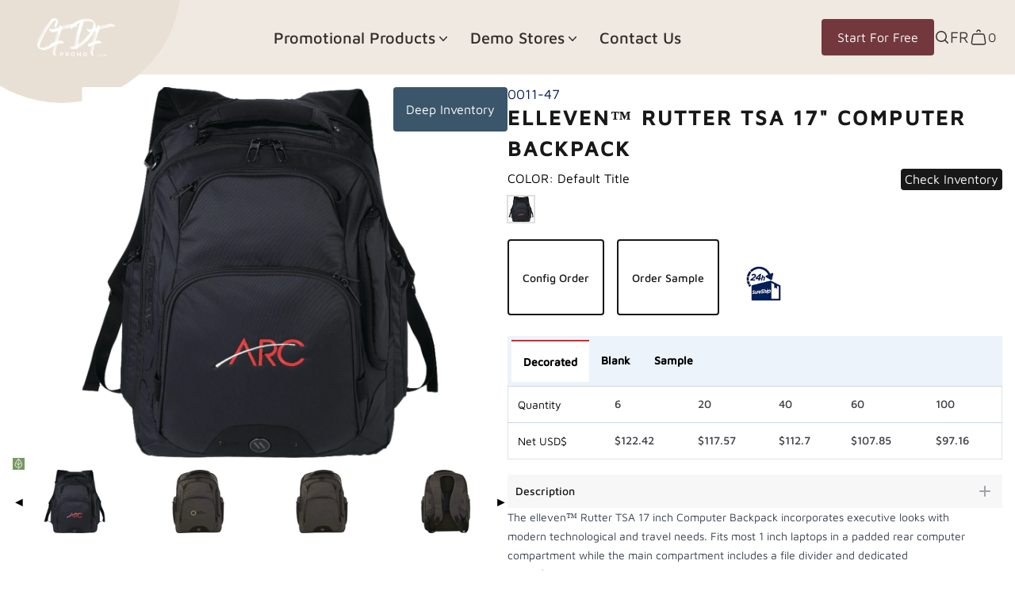

--- FILE ---
content_type: text/html; charset=utf-8
request_url: https://cfdfpromo.com/en-us/products/elleven-rutter-tsa-17-computer-backpack
body_size: 46759
content:
<!doctype html>
<html lang="en">
  <head>
    <!-- Google Tag Manager -->
    <script>
      (function(w,d,s,l,i){w[l]=w[l]||[];w[l].push({'gtm.start':
      new Date().getTime(),event:'gtm.js'});var f=d.getElementsByTagName(s)[0],
      j=d.createElement(s),dl=l!='dataLayer'?'&l='+l:'';j.async=true;j.src=
      'https://www.googletagmanager.com/gtm.js?id='+i+dl;f.parentNode.insertBefore(j,f);
      })(window,document,'script','dataLayer','GTM-KDGZRJF');
    </script>
    <!-- End Google Tag Manager -->
    <meta charset="utf-8">
    <meta http-equiv="X-UA-Compatible" content="IE=edge,chrome=1">
    <meta name="viewport" content="width=device-width,initial-scale=1">
    <link rel="preconnect" href="https://cdn.shopify.com" crossorigin>
    <link rel="preconnect" href="https://fonts.shopifycdn.com" crossorigin>
    <link rel="preconnect" href="https://monorail-edge.shopifysvc.com" crossorigin>
    <link rel="preconnect" href="https://fonts.gstatic.com" crossorigin>
    <link rel="preconnect" href="https://fonts.googleapis.com" crossorigin>

    <link
      href="https://fonts.googleapis.com/css2?family=Ubuntu:ital,wght@0,300;0,400;0,500;0,700;1,300;1,400;1,500;1,700&display=swap"
      rel="stylesheet"
    >
    <script src="https://ajax.googleapis.com/ajax/libs/jquery/3.6.4/jquery.min.js"></script>
    <script>
      var theme = window.theme || {};
    </script>
    
        <link rel="canonical" href="https://cfdfpromo.com/en-us/products/elleven-rutter-tsa-17-computer-backpack" />
    
<link rel="shortcut icon" href="//cfdfpromo.com/cdn/shop/files/285665624_1009764283043161_8320643647364501625_n_32x32.png?v=1686297172" type="image/png"><title>
  elleven™ Rutter TSA 17&quot; Computer Backpack
 &ndash; CFDFpromo.com</title>


  <meta name="description" content="The elleven™ Rutter TSA 17 inch Computer Backpack incorporates executive looks with modern technological and travel needs. Fits most 1 inch laptops in a padded rear computer compartment while the main compartment includes a file divider and dedicated iPad®/tablet pocket. Zippered top nylex-lined pocket fits your iPhone">


<meta name="google-site-verification" content="zmu8w3yIyFz9Fj3DA_qYfXsyF63xmzHAos_i-4SmdlA" />
    <link href="//cfdfpromo.com/cdn/shop/t/45/assets/SPACE.css?v=3223995640006299351760689095" rel="stylesheet" type="text/css">
    <style>
      /* Loading fonts from settings */
      @font-face {
  font-family: "Maven Pro";
  font-weight: 500;
  font-style: normal;
  font-display: swap;
  src: url("//cfdfpromo.com/cdn/fonts/maven_pro/mavenpro_n5.ce007c5b78ce56cdb6d8a7dfd4b878f24918d849.woff2") format("woff2"),
       url("//cfdfpromo.com/cdn/fonts/maven_pro/mavenpro_n5.78e546abb11d6cec06c98294cd91a76466b42d41.woff") format("woff");
}

      @font-face {
  font-family: "Maven Pro";
  font-weight: 400;
  font-style: normal;
  font-display: swap;
  src: url("//cfdfpromo.com/cdn/fonts/maven_pro/mavenpro_n4.c68ed1d8b5c0af622b14d3bb80bf3ead8907ac11.woff2") format("woff2"),
       url("//cfdfpromo.com/cdn/fonts/maven_pro/mavenpro_n4.522bf9c765ae9601c2a4846d60057ced1efdcde2.woff") format("woff");
}


      /* Style pour rendre le menu déroulant scrollable */
      .scrollable-menu {
        max-height: 300px;
        overflow-y: auto;
        border: 1px solid #ccc;
      }
    </style>
    <link href="//cfdfpromo.com/cdn/shop/t/45/assets/theme.css?v=99280577747168457331760689118" rel="stylesheet" type="text/css" media="all" />
    <link href="//cfdfpromo.com/cdn/shop/t/45/assets/global.css?v=32560618714702422851760689091" rel="stylesheet" type="text/css" media="all" />
    <link href="//cfdfpromo.com/cdn/shop/t/45/assets/custom.css?v=118261656885790758921760689090" rel="stylesheet" type="text/css" media="all" />
    <link href="//cfdfpromo.com/cdn/shop/t/45/assets/request-quote.css?v=94885817670516829951760689094" rel="stylesheet" type="text/css" media="all" />
    <script>window.performance && window.performance.mark && window.performance.mark('shopify.content_for_header.start');</script><meta name="google-site-verification" content="JvKo1iCXXATZHsjhfm4rQGxmpKFrZwebOJX_5IM9u3o">
<meta id="shopify-digital-wallet" name="shopify-digital-wallet" content="/30834098316/digital_wallets/dialog">
<meta name="shopify-checkout-api-token" content="42922db4e509d833586ddf4938f8075b">
<link rel="alternate" hreflang="x-default" href="https://cfdfpromo.com/products/elleven-rutter-tsa-17-computer-backpack">
<link rel="alternate" hreflang="en" href="https://cfdfpromo.com/products/elleven-rutter-tsa-17-computer-backpack">
<link rel="alternate" hreflang="fr" href="https://cfdfpromo.com/fr/products/elleven-rutter-tsa-17-computer-backpack">
<link rel="alternate" hreflang="en-US" href="https://cfdfpromo.com/en-us/products/elleven-rutter-tsa-17-computer-backpack">
<link rel="alternate" type="application/json+oembed" href="https://cfdfpromo.com/en-us/products/elleven-rutter-tsa-17-computer-backpack.oembed">
<script async="async" src="/checkouts/internal/preloads.js?locale=en-US"></script>
<link rel="preconnect" href="https://shop.app" crossorigin="anonymous">
<script async="async" src="https://shop.app/checkouts/internal/preloads.js?locale=en-US&shop_id=30834098316" crossorigin="anonymous"></script>
<script id="apple-pay-shop-capabilities" type="application/json">{"shopId":30834098316,"countryCode":"CA","currencyCode":"USD","merchantCapabilities":["supports3DS"],"merchantId":"gid:\/\/shopify\/Shop\/30834098316","merchantName":"CFDFpromo.com","requiredBillingContactFields":["postalAddress","email"],"requiredShippingContactFields":["postalAddress","email"],"shippingType":"shipping","supportedNetworks":["visa","masterCard","amex","discover","interac","jcb"],"total":{"type":"pending","label":"CFDFpromo.com","amount":"1.00"},"shopifyPaymentsEnabled":true,"supportsSubscriptions":true}</script>
<script id="shopify-features" type="application/json">{"accessToken":"42922db4e509d833586ddf4938f8075b","betas":["rich-media-storefront-analytics"],"domain":"cfdfpromo.com","predictiveSearch":true,"shopId":30834098316,"locale":"en"}</script>
<script>var Shopify = Shopify || {};
Shopify.shop = "cfdfpromo.myshopify.com";
Shopify.locale = "en";
Shopify.currency = {"active":"USD","rate":"0.73579842"};
Shopify.country = "US";
Shopify.theme = {"name":"CFDFpromo (WORKING THEME) (January 19, 2026) ","id":154402619616,"schema_name":"Fifty shades of grey","schema_version":"1.0.0","theme_store_id":null,"role":"main"};
Shopify.theme.handle = "null";
Shopify.theme.style = {"id":null,"handle":null};
Shopify.cdnHost = "cfdfpromo.com/cdn";
Shopify.routes = Shopify.routes || {};
Shopify.routes.root = "/en-us/";</script>
<script type="module">!function(o){(o.Shopify=o.Shopify||{}).modules=!0}(window);</script>
<script>!function(o){function n(){var o=[];function n(){o.push(Array.prototype.slice.apply(arguments))}return n.q=o,n}var t=o.Shopify=o.Shopify||{};t.loadFeatures=n(),t.autoloadFeatures=n()}(window);</script>
<script>
  window.ShopifyPay = window.ShopifyPay || {};
  window.ShopifyPay.apiHost = "shop.app\/pay";
  window.ShopifyPay.redirectState = null;
</script>
<script id="shop-js-analytics" type="application/json">{"pageType":"product"}</script>
<script defer="defer" async type="module" src="//cfdfpromo.com/cdn/shopifycloud/shop-js/modules/v2/client.init-shop-cart-sync_C5BV16lS.en.esm.js"></script>
<script defer="defer" async type="module" src="//cfdfpromo.com/cdn/shopifycloud/shop-js/modules/v2/chunk.common_CygWptCX.esm.js"></script>
<script type="module">
  await import("//cfdfpromo.com/cdn/shopifycloud/shop-js/modules/v2/client.init-shop-cart-sync_C5BV16lS.en.esm.js");
await import("//cfdfpromo.com/cdn/shopifycloud/shop-js/modules/v2/chunk.common_CygWptCX.esm.js");

  window.Shopify.SignInWithShop?.initShopCartSync?.({"fedCMEnabled":true,"windoidEnabled":true});

</script>
<script>
  window.Shopify = window.Shopify || {};
  if (!window.Shopify.featureAssets) window.Shopify.featureAssets = {};
  window.Shopify.featureAssets['shop-js'] = {"shop-cart-sync":["modules/v2/client.shop-cart-sync_ZFArdW7E.en.esm.js","modules/v2/chunk.common_CygWptCX.esm.js"],"init-fed-cm":["modules/v2/client.init-fed-cm_CmiC4vf6.en.esm.js","modules/v2/chunk.common_CygWptCX.esm.js"],"shop-button":["modules/v2/client.shop-button_tlx5R9nI.en.esm.js","modules/v2/chunk.common_CygWptCX.esm.js"],"shop-cash-offers":["modules/v2/client.shop-cash-offers_DOA2yAJr.en.esm.js","modules/v2/chunk.common_CygWptCX.esm.js","modules/v2/chunk.modal_D71HUcav.esm.js"],"init-windoid":["modules/v2/client.init-windoid_sURxWdc1.en.esm.js","modules/v2/chunk.common_CygWptCX.esm.js"],"shop-toast-manager":["modules/v2/client.shop-toast-manager_ClPi3nE9.en.esm.js","modules/v2/chunk.common_CygWptCX.esm.js"],"init-shop-email-lookup-coordinator":["modules/v2/client.init-shop-email-lookup-coordinator_B8hsDcYM.en.esm.js","modules/v2/chunk.common_CygWptCX.esm.js"],"init-shop-cart-sync":["modules/v2/client.init-shop-cart-sync_C5BV16lS.en.esm.js","modules/v2/chunk.common_CygWptCX.esm.js"],"avatar":["modules/v2/client.avatar_BTnouDA3.en.esm.js"],"pay-button":["modules/v2/client.pay-button_FdsNuTd3.en.esm.js","modules/v2/chunk.common_CygWptCX.esm.js"],"init-customer-accounts":["modules/v2/client.init-customer-accounts_DxDtT_ad.en.esm.js","modules/v2/client.shop-login-button_C5VAVYt1.en.esm.js","modules/v2/chunk.common_CygWptCX.esm.js","modules/v2/chunk.modal_D71HUcav.esm.js"],"init-shop-for-new-customer-accounts":["modules/v2/client.init-shop-for-new-customer-accounts_ChsxoAhi.en.esm.js","modules/v2/client.shop-login-button_C5VAVYt1.en.esm.js","modules/v2/chunk.common_CygWptCX.esm.js","modules/v2/chunk.modal_D71HUcav.esm.js"],"shop-login-button":["modules/v2/client.shop-login-button_C5VAVYt1.en.esm.js","modules/v2/chunk.common_CygWptCX.esm.js","modules/v2/chunk.modal_D71HUcav.esm.js"],"init-customer-accounts-sign-up":["modules/v2/client.init-customer-accounts-sign-up_CPSyQ0Tj.en.esm.js","modules/v2/client.shop-login-button_C5VAVYt1.en.esm.js","modules/v2/chunk.common_CygWptCX.esm.js","modules/v2/chunk.modal_D71HUcav.esm.js"],"shop-follow-button":["modules/v2/client.shop-follow-button_Cva4Ekp9.en.esm.js","modules/v2/chunk.common_CygWptCX.esm.js","modules/v2/chunk.modal_D71HUcav.esm.js"],"checkout-modal":["modules/v2/client.checkout-modal_BPM8l0SH.en.esm.js","modules/v2/chunk.common_CygWptCX.esm.js","modules/v2/chunk.modal_D71HUcav.esm.js"],"lead-capture":["modules/v2/client.lead-capture_Bi8yE_yS.en.esm.js","modules/v2/chunk.common_CygWptCX.esm.js","modules/v2/chunk.modal_D71HUcav.esm.js"],"shop-login":["modules/v2/client.shop-login_D6lNrXab.en.esm.js","modules/v2/chunk.common_CygWptCX.esm.js","modules/v2/chunk.modal_D71HUcav.esm.js"],"payment-terms":["modules/v2/client.payment-terms_CZxnsJam.en.esm.js","modules/v2/chunk.common_CygWptCX.esm.js","modules/v2/chunk.modal_D71HUcav.esm.js"]};
</script>
<script>(function() {
  var isLoaded = false;
  function asyncLoad() {
    if (isLoaded) return;
    isLoaded = true;
    var urls = ["https:\/\/chimpstatic.com\/mcjs-connected\/js\/users\/7ecc9f3f3f28cf27872c71122\/5424889e42d47b62b0debc849.js?shop=cfdfpromo.myshopify.com","\/\/cdn.shopify.com\/proxy\/79dd50ac30bf8de05c57138e770e537451544ce01756194f2517af67213f36a2\/storage.googleapis.com\/adnabu-shopify\/online-store\/8f9af66e2ea848ee83155c271715144749.min.js?shop=cfdfpromo.myshopify.com\u0026sp-cache-control=cHVibGljLCBtYXgtYWdlPTkwMA","https:\/\/meggnotec.ams3.digitaloceanspaces.com\/sfy\/assets\/bbmjdzdhgtprGmA\/js\/widget.js?shop=cfdfpromo.myshopify.com","https:\/\/cdn.hextom.com\/js\/quickannouncementbar.js?shop=cfdfpromo.myshopify.com"];
    for (var i = 0; i < urls.length; i++) {
      var s = document.createElement('script');
      s.type = 'text/javascript';
      s.async = true;
      s.src = urls[i];
      var x = document.getElementsByTagName('script')[0];
      x.parentNode.insertBefore(s, x);
    }
  };
  if(window.attachEvent) {
    window.attachEvent('onload', asyncLoad);
  } else {
    window.addEventListener('load', asyncLoad, false);
  }
})();</script>
<script id="__st">var __st={"a":30834098316,"offset":-14400,"reqid":"63b71cd2-2d10-4afb-ba38-68aa2d91f619-1768841979","pageurl":"cfdfpromo.com\/en-us\/products\/elleven-rutter-tsa-17-computer-backpack","u":"a3a9f592a81b","p":"product","rtyp":"product","rid":7086808596629};</script>
<script>window.ShopifyPaypalV4VisibilityTracking = true;</script>
<script id="captcha-bootstrap">!function(){'use strict';const t='contact',e='account',n='new_comment',o=[[t,t],['blogs',n],['comments',n],[t,'customer']],c=[[e,'customer_login'],[e,'guest_login'],[e,'recover_customer_password'],[e,'create_customer']],r=t=>t.map((([t,e])=>`form[action*='/${t}']:not([data-nocaptcha='true']) input[name='form_type'][value='${e}']`)).join(','),a=t=>()=>t?[...document.querySelectorAll(t)].map((t=>t.form)):[];function s(){const t=[...o],e=r(t);return a(e)}const i='password',u='form_key',d=['recaptcha-v3-token','g-recaptcha-response','h-captcha-response',i],f=()=>{try{return window.sessionStorage}catch{return}},m='__shopify_v',_=t=>t.elements[u];function p(t,e,n=!1){try{const o=window.sessionStorage,c=JSON.parse(o.getItem(e)),{data:r}=function(t){const{data:e,action:n}=t;return t[m]||n?{data:e,action:n}:{data:t,action:n}}(c);for(const[e,n]of Object.entries(r))t.elements[e]&&(t.elements[e].value=n);n&&o.removeItem(e)}catch(o){console.error('form repopulation failed',{error:o})}}const l='form_type',E='cptcha';function T(t){t.dataset[E]=!0}const w=window,h=w.document,L='Shopify',v='ce_forms',y='captcha';let A=!1;((t,e)=>{const n=(g='f06e6c50-85a8-45c8-87d0-21a2b65856fe',I='https://cdn.shopify.com/shopifycloud/storefront-forms-hcaptcha/ce_storefront_forms_captcha_hcaptcha.v1.5.2.iife.js',D={infoText:'Protected by hCaptcha',privacyText:'Privacy',termsText:'Terms'},(t,e,n)=>{const o=w[L][v],c=o.bindForm;if(c)return c(t,g,e,D).then(n);var r;o.q.push([[t,g,e,D],n]),r=I,A||(h.body.append(Object.assign(h.createElement('script'),{id:'captcha-provider',async:!0,src:r})),A=!0)});var g,I,D;w[L]=w[L]||{},w[L][v]=w[L][v]||{},w[L][v].q=[],w[L][y]=w[L][y]||{},w[L][y].protect=function(t,e){n(t,void 0,e),T(t)},Object.freeze(w[L][y]),function(t,e,n,w,h,L){const[v,y,A,g]=function(t,e,n){const i=e?o:[],u=t?c:[],d=[...i,...u],f=r(d),m=r(i),_=r(d.filter((([t,e])=>n.includes(e))));return[a(f),a(m),a(_),s()]}(w,h,L),I=t=>{const e=t.target;return e instanceof HTMLFormElement?e:e&&e.form},D=t=>v().includes(t);t.addEventListener('submit',(t=>{const e=I(t);if(!e)return;const n=D(e)&&!e.dataset.hcaptchaBound&&!e.dataset.recaptchaBound,o=_(e),c=g().includes(e)&&(!o||!o.value);(n||c)&&t.preventDefault(),c&&!n&&(function(t){try{if(!f())return;!function(t){const e=f();if(!e)return;const n=_(t);if(!n)return;const o=n.value;o&&e.removeItem(o)}(t);const e=Array.from(Array(32),(()=>Math.random().toString(36)[2])).join('');!function(t,e){_(t)||t.append(Object.assign(document.createElement('input'),{type:'hidden',name:u})),t.elements[u].value=e}(t,e),function(t,e){const n=f();if(!n)return;const o=[...t.querySelectorAll(`input[type='${i}']`)].map((({name:t})=>t)),c=[...d,...o],r={};for(const[a,s]of new FormData(t).entries())c.includes(a)||(r[a]=s);n.setItem(e,JSON.stringify({[m]:1,action:t.action,data:r}))}(t,e)}catch(e){console.error('failed to persist form',e)}}(e),e.submit())}));const S=(t,e)=>{t&&!t.dataset[E]&&(n(t,e.some((e=>e===t))),T(t))};for(const o of['focusin','change'])t.addEventListener(o,(t=>{const e=I(t);D(e)&&S(e,y())}));const B=e.get('form_key'),M=e.get(l),P=B&&M;t.addEventListener('DOMContentLoaded',(()=>{const t=y();if(P)for(const e of t)e.elements[l].value===M&&p(e,B);[...new Set([...A(),...v().filter((t=>'true'===t.dataset.shopifyCaptcha))])].forEach((e=>S(e,t)))}))}(h,new URLSearchParams(w.location.search),n,t,e,['guest_login'])})(!0,!0)}();</script>
<script integrity="sha256-4kQ18oKyAcykRKYeNunJcIwy7WH5gtpwJnB7kiuLZ1E=" data-source-attribution="shopify.loadfeatures" defer="defer" src="//cfdfpromo.com/cdn/shopifycloud/storefront/assets/storefront/load_feature-a0a9edcb.js" crossorigin="anonymous"></script>
<script crossorigin="anonymous" defer="defer" src="//cfdfpromo.com/cdn/shopifycloud/storefront/assets/shopify_pay/storefront-65b4c6d7.js?v=20250812"></script>
<script data-source-attribution="shopify.dynamic_checkout.dynamic.init">var Shopify=Shopify||{};Shopify.PaymentButton=Shopify.PaymentButton||{isStorefrontPortableWallets:!0,init:function(){window.Shopify.PaymentButton.init=function(){};var t=document.createElement("script");t.src="https://cfdfpromo.com/cdn/shopifycloud/portable-wallets/latest/portable-wallets.en.js",t.type="module",document.head.appendChild(t)}};
</script>
<script data-source-attribution="shopify.dynamic_checkout.buyer_consent">
  function portableWalletsHideBuyerConsent(e){var t=document.getElementById("shopify-buyer-consent"),n=document.getElementById("shopify-subscription-policy-button");t&&n&&(t.classList.add("hidden"),t.setAttribute("aria-hidden","true"),n.removeEventListener("click",e))}function portableWalletsShowBuyerConsent(e){var t=document.getElementById("shopify-buyer-consent"),n=document.getElementById("shopify-subscription-policy-button");t&&n&&(t.classList.remove("hidden"),t.removeAttribute("aria-hidden"),n.addEventListener("click",e))}window.Shopify?.PaymentButton&&(window.Shopify.PaymentButton.hideBuyerConsent=portableWalletsHideBuyerConsent,window.Shopify.PaymentButton.showBuyerConsent=portableWalletsShowBuyerConsent);
</script>
<script data-source-attribution="shopify.dynamic_checkout.cart.bootstrap">document.addEventListener("DOMContentLoaded",(function(){function t(){return document.querySelector("shopify-accelerated-checkout-cart, shopify-accelerated-checkout")}if(t())Shopify.PaymentButton.init();else{new MutationObserver((function(e,n){t()&&(Shopify.PaymentButton.init(),n.disconnect())})).observe(document.body,{childList:!0,subtree:!0})}}));
</script>
<link id="shopify-accelerated-checkout-styles" rel="stylesheet" media="screen" href="https://cfdfpromo.com/cdn/shopifycloud/portable-wallets/latest/accelerated-checkout-backwards-compat.css" crossorigin="anonymous">
<style id="shopify-accelerated-checkout-cart">
        #shopify-buyer-consent {
  margin-top: 1em;
  display: inline-block;
  width: 100%;
}

#shopify-buyer-consent.hidden {
  display: none;
}

#shopify-subscription-policy-button {
  background: none;
  border: none;
  padding: 0;
  text-decoration: underline;
  font-size: inherit;
  cursor: pointer;
}

#shopify-subscription-policy-button::before {
  box-shadow: none;
}

      </style>
<link rel="stylesheet" media="screen" href="//cfdfpromo.com/cdn/shop/t/45/compiled_assets/styles.css?v=16576">
<script id="sections-script" data-sections="product-recommendations" defer="defer" src="//cfdfpromo.com/cdn/shop/t/45/compiled_assets/scripts.js?v=16576"></script>
<script>window.performance && window.performance.mark && window.performance.mark('shopify.content_for_header.end');</script>
  <!-- BEGIN app block: shopify://apps/t-lab-ai-language-translate/blocks/custom_translations/b5b83690-efd4-434d-8c6a-a5cef4019faf --><!-- BEGIN app snippet: custom_translation_scripts --><script>
(()=>{var o=/\([0-9]+?\)$/,M=/\r?\n|\r|\t|\xa0|\u200B|\u200E|&nbsp;| /g,v=/<\/?[a-z][\s\S]*>/i,t=/^(https?:\/\/|\/\/)[^\s/$.?#].[^\s]*$/i,k=/\{\{\s*([a-zA-Z_]\w*)\s*\}\}/g,p=/\{\{\s*([a-zA-Z_]\w*)\s*\}\}/,r=/^(https:)?\/\/cdn\.shopify\.com\/(.+)\.(png|jpe?g|gif|webp|svgz?|bmp|tiff?|ico|avif)/i,e=/^(https:)?\/\/cdn\.shopify\.com/i,a=/\b(?:https?|ftp)?:?\/\/?[^\s\/]+\/[^\s]+\.(?:png|jpe?g|gif|webp|svgz?|bmp|tiff?|ico|avif)\b/i,I=/url\(['"]?(.*?)['"]?\)/,m="__label:",i=document.createElement("textarea"),u={t:["src","data-src","data-source","data-href","data-zoom","data-master","data-bg","base-src"],i:["srcset","data-srcset"],o:["href","data-href"],u:["href","data-href","data-src","data-zoom"]},g=new Set(["img","picture","button","p","a","input"]),h=16.67,s=function(n){return n.nodeType===Node.ELEMENT_NODE},c=function(n){return n.nodeType===Node.TEXT_NODE};function w(n){return r.test(n.trim())||a.test(n.trim())}function b(n){return(n=>(n=n.trim(),t.test(n)))(n)||e.test(n.trim())}var l=function(n){return!n||0===n.trim().length};function j(n){return i.innerHTML=n,i.value}function T(n){return A(j(n))}function A(n){return n.trim().replace(o,"").replace(M,"").trim()}var _=1e3;function D(n){n=n.trim().replace(M,"").replace(/&amp;/g,"&").replace(/&gt;/g,">").replace(/&lt;/g,"<").trim();return n.length>_?N(n):n}function E(n){return n.trim().toLowerCase().replace(/^https:/i,"")}function N(n){for(var t=5381,r=0;r<n.length;r++)t=(t<<5)+t^n.charCodeAt(r);return(t>>>0).toString(36)}function f(n){for(var t=document.createElement("template"),r=(t.innerHTML=n,["SCRIPT","IFRAME","OBJECT","EMBED","LINK","META"]),e=/^(on\w+|srcdoc|style)$/i,a=document.createTreeWalker(t.content,NodeFilter.SHOW_ELEMENT),i=a.nextNode();i;i=a.nextNode()){var o=i;if(r.includes(o.nodeName))o.remove();else for(var u=o.attributes.length-1;0<=u;--u)e.test(o.attributes[u].name)&&o.removeAttribute(o.attributes[u].name)}return t.innerHTML}function d(n,t,r){void 0===r&&(r=20);for(var e=n,a=0;e&&e.parentElement&&a<r;){for(var i=e.parentElement,o=0,u=t;o<u.length;o++)for(var s=u[o],c=0,l=s.l;c<l.length;c++){var f=l[c];switch(f.type){case"class":for(var d=0,v=i.classList;d<v.length;d++){var p=v[d];if(f.value.test(p))return s.label}break;case"id":if(i.id&&f.value.test(i.id))return s.label;break;case"attribute":if(i.hasAttribute(f.name)){if(!f.value)return s.label;var m=i.getAttribute(f.name);if(m&&f.value.test(m))return s.label}}}e=i,a++}return"unknown"}function y(n,t){var r,e,a;"function"==typeof window.fetch&&"AbortController"in window?(r=new AbortController,e=setTimeout(function(){return r.abort()},3e3),fetch(n,{credentials:"same-origin",signal:r.signal}).then(function(n){return clearTimeout(e),n.ok?n.json():Promise.reject(n)}).then(t).catch(console.error)):((a=new XMLHttpRequest).onreadystatechange=function(){4===a.readyState&&200===a.status&&t(JSON.parse(a.responseText))},a.open("GET",n,!0),a.timeout=3e3,a.send())}function O(){var l=/([^\s]+)\.(png|jpe?g|gif|webp|svgz?|bmp|tiff?|ico|avif)$/i,f=/_(\{width\}x*|\{width\}x\{height\}|\d{3,4}x\d{3,4}|\d{3,4}x|x\d{3,4}|pinco|icon|thumb|small|compact|medium|large|grande|original|master)(_crop_\w+)*(@[2-3]x)*(.progressive)*$/i,d=/^(https?|ftp|file):\/\//i;function r(n){var t,r="".concat(n.path).concat(n.v).concat(null!=(r=n.size)?r:"",".").concat(n.p);return n.m&&(r="".concat(n.path).concat(n.m,"/").concat(n.v).concat(null!=(t=n.size)?t:"",".").concat(n.p)),n.host&&(r="".concat(null!=(t=n.protocol)?t:"","//").concat(n.host).concat(r)),n.g&&(r+=n.g),r}return{h:function(n){var t=!0,r=(d.test(n)||n.startsWith("//")||(t=!1,n="https://example.com"+n),t);n.startsWith("//")&&(r=!1,n="https:"+n);try{new URL(n)}catch(n){return null}var e,a,i,o,u,s,n=new URL(n),c=n.pathname.split("/").filter(function(n){return n});return c.length<1||(a=c.pop(),e=null!=(e=c.pop())?e:null,null===(a=a.match(l)))?null:(s=a[1],a=a[2],i=s.match(f),o=s,(u=null)!==i&&(o=s.substring(0,i.index),u=i[0]),s=0<c.length?"/"+c.join("/")+"/":"/",{protocol:r?n.protocol:null,host:t?n.host:null,path:s,g:n.search,m:e,v:o,size:u,p:a,version:n.searchParams.get("v"),width:n.searchParams.get("width")})},T:r,S:function(n){return(n.m?"/".concat(n.m,"/"):"/").concat(n.v,".").concat(n.p)},M:function(n){return(n.m?"/".concat(n.m,"/"):"/").concat(n.v,".").concat(n.p,"?v=").concat(n.version||"0")},k:function(n,t){return r({protocol:t.protocol,host:t.host,path:t.path,g:t.g,m:t.m,v:t.v,size:n.size,p:t.p,version:t.version,width:t.width})}}}var x,S,C={},H={};function q(p,n){var m=new Map,g=new Map,i=new Map,r=new Map,e=new Map,a=new Map,o=new Map,u=function(n){return n.toLowerCase().replace(/[\s\W_]+/g,"")},s=new Set(n.A.map(u)),c=0,l=!1,f=!1,d=O();function v(n,t,r){s.has(u(n))||n&&t&&(r.set(n,t),l=!0)}function t(n,t){if(n&&n.trim()&&0!==m.size){var r=A(n),e=H[r];if(e&&(p.log("dictionary",'Overlapping text: "'.concat(n,'" related to html: "').concat(e,'"')),t)&&(n=>{if(n)for(var t=h(n.outerHTML),r=t._,e=(t.I||(r=0),n.parentElement),a=0;e&&a<5;){var i=h(e.outerHTML),o=i.I,i=i._;if(o){if(p.log("dictionary","Ancestor depth ".concat(a,": overlap score=").concat(i.toFixed(3),", base=").concat(r.toFixed(3))),r<i)return 1;if(i<r&&0<r)return}e=e.parentElement,a++}})(t))p.log("dictionary",'Skipping text translation for "'.concat(n,'" because an ancestor HTML translation exists'));else{e=m.get(r);if(e)return e;var a=n;if(a&&a.trim()&&0!==g.size){for(var i,o,u,s=g.entries(),c=s.next();!c.done;){var l=c.value[0],f=c.value[1],d=a.trim().match(l);if(d&&1<d.length){i=l,o=f,u=d;break}c=s.next()}if(i&&o&&u){var v=u.slice(1),t=o.match(k);if(t&&t.length===v.length)return t.reduce(function(n,t,r){return n.replace(t,v[r])},o)}}}}return null}function h(n){var r,e,a;return!n||!n.trim()||0===i.size?{I:null,_:0}:(r=D(n),a=0,(e=null)!=(n=i.get(r))?{I:n,_:1}:(i.forEach(function(n,t){-1!==t.indexOf(r)&&(t=r.length/t.length,a<t)&&(a=t,e=n)}),{I:e,_:a}))}function w(n){return n&&n.trim()&&0!==i.size&&(n=D(n),null!=(n=i.get(n)))?n:null}function b(n){if(n&&n.trim()&&0!==r.size){var t=E(n),t=r.get(t);if(t)return t;t=d.h(n);if(t){n=d.M(t).toLowerCase(),n=r.get(n);if(n)return n;n=d.S(t).toLowerCase(),t=r.get(n);if(t)return t}}return null}function T(n){return!n||!n.trim()||0===e.size||void 0===(n=e.get(A(n)))?null:n}function y(n){return!n||!n.trim()||0===a.size||void 0===(n=a.get(E(n)))?null:n}function x(n){var t;return!n||!n.trim()||0===o.size?null:null!=(t=o.get(A(n)))?t:(t=D(n),void 0!==(n=o.get(t))?n:null)}function S(){var n={j:m,D:g,N:i,O:r,C:e,H:a,q:o,L:l,R:c,F:C};return JSON.stringify(n,function(n,t){return t instanceof Map?Object.fromEntries(t.entries()):t})}return{J:function(n,t){v(n,t,m)},U:function(n,t){n&&t&&(n=new RegExp("^".concat(n,"$"),"s"),g.set(n,t),l=!0)},$:function(n,t){var r;n!==t&&(v((r=j(r=n).trim().replace(M,"").trim()).length>_?N(r):r,t,i),c=Math.max(c,n.length))},P:function(n,t){v(n,t,r),(n=d.h(n))&&(v(d.M(n).toLowerCase(),t,r),v(d.S(n).toLowerCase(),t,r))},G:function(n,t){v(n.replace("[img-alt]","").replace(M,"").trim(),t,e)},B:function(n,t){v(n,t,a)},W:function(n,t){f=!0,v(n,t,o)},V:function(){return p.log("dictionary","Translation dictionaries: ",S),i.forEach(function(n,r){m.forEach(function(n,t){r!==t&&-1!==r.indexOf(t)&&(C[t]=A(n),H[t]=r)})}),p.log("dictionary","appliedTextTranslations: ",JSON.stringify(C)),p.log("dictionary","overlappingTexts: ",JSON.stringify(H)),{L:l,Z:f,K:t,X:w,Y:b,nn:T,tn:y,rn:x}}}}function z(n,t,r){function f(n,t){t=n.split(t);return 2===t.length?t[1].trim()?t:[t[0]]:[n]}var d=q(r,t);return n.forEach(function(n){if(n){var c,l=n.name,n=n.value;if(l&&n){if("string"==typeof n)try{c=JSON.parse(n)}catch(n){return void r.log("dictionary","Invalid metafield JSON for "+l,function(){return String(n)})}else c=n;c&&Object.keys(c).forEach(function(e){if(e){var n,t,r,a=c[e];if(a)if(e!==a)if(l.includes("judge"))r=T(e),d.W(r,a);else if(e.startsWith("[img-alt]"))d.G(e,a);else if(e.startsWith("[img-src]"))n=E(e.replace("[img-src]","")),d.P(n,a);else if(v.test(e))d.$(e,a);else if(w(e))n=E(e),d.P(n,a);else if(b(e))r=E(e),d.B(r,a);else if("/"===(n=(n=e).trim())[0]&&"/"!==n[1]&&(r=E(e),d.B(r,a),r=T(e),d.J(r,a)),p.test(e))(s=(r=e).match(k))&&0<s.length&&(t=r.replace(/[-\/\\^$*+?.()|[\]]/g,"\\$&"),s.forEach(function(n){t=t.replace(n,"(.*)")}),d.U(t,a));else if(e.startsWith(m))r=a.replace(m,""),s=e.replace(m,""),d.J(T(s),r);else{if("product_tags"===l)for(var i=0,o=["_",":"];i<o.length;i++){var u=(n=>{if(e.includes(n)){var t=f(e,n),r=f(a,n);if(t.length===r.length)return t.forEach(function(n,t){n!==r[t]&&(d.J(T(n),r[t]),d.J(T("".concat(n,":")),"".concat(r[t],":")))}),{value:void 0}}})(o[i]);if("object"==typeof u)return u.value}var s=T(e);s!==a&&d.J(s,a)}}})}}}),d.V()}function L(y,x){var e=[{label:"judge-me",l:[{type:"class",value:/jdgm/i},{type:"id",value:/judge-me/i},{type:"attribute",name:"data-widget-name",value:/review_widget/i}]}],a=O();function S(r,n,e){n.forEach(function(n){var t=r.getAttribute(n);t&&(t=n.includes("href")?e.tn(t):e.K(t))&&r.setAttribute(n,t)})}function M(n,t,r){var e,a=n.getAttribute(t);a&&((e=i(a=E(a.split("&")[0]),r))?n.setAttribute(t,e):(e=r.tn(a))&&n.setAttribute(t,e))}function k(n,t,r){var e=n.getAttribute(t);e&&(e=((n,t)=>{var r=(n=n.split(",").filter(function(n){return null!=n&&""!==n.trim()}).map(function(n){var n=n.trim().split(/\s+/),t=n[0].split("?"),r=t[0],t=t[1],t=t?t.split("&"):[],e=((n,t)=>{for(var r=0;r<n.length;r++)if(t(n[r]))return n[r];return null})(t,function(n){return n.startsWith("v=")}),t=t.filter(function(n){return!n.startsWith("v=")}),n=n[1];return{url:r,version:e,en:t.join("&"),size:n}}))[0].url;if(r=i(r=n[0].version?"".concat(r,"?").concat(n[0].version):r,t)){var e=a.h(r);if(e)return n.map(function(n){var t=n.url,r=a.h(t);return r&&(t=a.k(r,e)),n.en&&(r=t.includes("?")?"&":"?",t="".concat(t).concat(r).concat(n.en)),t=n.size?"".concat(t," ").concat(n.size):t}).join(",")}})(e,r))&&n.setAttribute(t,e)}function i(n,t){var r=a.h(n);return null===r?null:(n=t.Y(n))?null===(n=a.h(n))?null:a.k(r,n):(n=a.S(r),null===(t=t.Y(n))||null===(n=a.h(t))?null:a.k(r,n))}function A(n,t,r){var e,a,i,o;r.an&&(e=n,a=r.on,u.o.forEach(function(n){var t=e.getAttribute(n);if(!t)return!1;!t.startsWith("/")||t.startsWith("//")||t.startsWith(a)||(t="".concat(a).concat(t),e.setAttribute(n,t))})),i=n,r=u.u.slice(),o=t,r.forEach(function(n){var t,r=i.getAttribute(n);r&&(w(r)?(t=o.Y(r))&&i.setAttribute(n,t):(t=o.tn(r))&&i.setAttribute(n,t))})}function _(t,r){var n,e,a,i,o;u.t.forEach(function(n){return M(t,n,r)}),u.i.forEach(function(n){return k(t,n,r)}),e="alt",a=r,(o=(n=t).getAttribute(e))&&((i=a.nn(o))?n.setAttribute(e,i):(i=a.K(o))&&n.setAttribute(e,i))}return{un:function(n){return!(!n||!s(n)||x.sn.includes((n=n).tagName.toLowerCase())||n.classList.contains("tl-switcher-container")||(n=n.parentNode)&&["SCRIPT","STYLE"].includes(n.nodeName.toUpperCase()))},cn:function(n){if(c(n)&&null!=(t=n.textContent)&&t.trim()){if(y.Z)if("judge-me"===d(n,e,5)){var t=y.rn(n.textContent);if(t)return void(n.textContent=j(t))}var r,t=y.K(n.textContent,n.parentElement||void 0);t&&(r=n.textContent.trim().replace(o,"").trim(),n.textContent=j(n.textContent.replace(r,t)))}},ln:function(n){if(!!l(n.textContent)||!n.innerHTML)return!1;if(y.Z&&"judge-me"===d(n,e,5)){var t=y.rn(n.innerHTML);if(t)return n.innerHTML=f(t),!0}t=y.X(n.innerHTML);return!!t&&(n.innerHTML=f(t),!0)},fn:function(n){var t,r,e,a,i,o,u,s,c,l;switch(S(n,["data-label","title"],y),n.tagName.toLowerCase()){case"span":S(n,["data-tooltip"],y);break;case"a":A(n,y,x);break;case"input":c=u=y,(l=(s=o=n).getAttribute("type"))&&("submit"===l||"button"===l)&&(l=s.getAttribute("value"),c=c.K(l))&&s.setAttribute("value",c),S(o,["placeholder"],u);break;case"textarea":S(n,["placeholder"],y);break;case"img":_(n,y);break;case"picture":for(var f=y,d=n.childNodes,v=0;v<d.length;v++){var p=d[v];if(p.tagName)switch(p.tagName.toLowerCase()){case"source":k(p,"data-srcset",f),k(p,"srcset",f);break;case"img":_(p,f)}}break;case"div":s=l=y,(u=o=c=n)&&(o=o.style.backgroundImage||o.getAttribute("data-bg")||"")&&"none"!==o&&(o=o.match(I))&&o[1]&&(o=o[1],s=s.Y(o))&&(u.style.backgroundImage='url("'.concat(s,'")')),a=c,i=l,["src","data-src","data-bg"].forEach(function(n){return M(a,n,i)}),["data-bgset"].forEach(function(n){return k(a,n,i)}),["data-href"].forEach(function(n){return S(a,[n],i)});break;case"button":r=y,(e=(t=n).getAttribute("value"))&&(r=r.K(e))&&t.setAttribute("value",r);break;case"iframe":e=y,(r=(t=n).getAttribute("src"))&&(e=e.tn(r))&&t.setAttribute("src",e);break;case"video":for(var m=n,g=y,h=["src"],w=0;w<h.length;w++){var b=h[w],T=m.getAttribute(b);T&&(T=g.tn(T))&&m.setAttribute(b,T)}}},getImageTranslation:function(n){return i(n,y)}}}function R(s,c,l){r=c.dn,e=new WeakMap;var r,e,a={add:function(n){var t=Date.now()+r;e.set(n,t)},has:function(n){var t=null!=(t=e.get(n))?t:0;return!(Date.now()>=t&&(e.delete(n),1))}},i=[],o=[],f=[],d=[],u=2*h,v=3*h;function p(n){var t,r,e;n&&(n.nodeType===Node.TEXT_NODE&&s.un(n.parentElement)?s.cn(n):s.un(n)&&(n=n,s.fn(n),t=g.has(n.tagName.toLowerCase())||(t=(t=n).getBoundingClientRect(),r=window.innerHeight||document.documentElement.clientHeight,e=window.innerWidth||document.documentElement.clientWidth,r=t.top<=r&&0<=t.top+t.height,e=t.left<=e&&0<=t.left+t.width,r&&e),a.has(n)||(t?i:o).push(n)))}function m(n){if(l.log("messageHandler","Processing element:",n),s.un(n)){var t=s.ln(n);if(a.add(n),!t){var r=n.childNodes;l.log("messageHandler","Child nodes:",r);for(var e=0;e<r.length;e++)p(r[e])}}}requestAnimationFrame(function n(){for(var t=performance.now();0<i.length;){var r=i.shift();if(r&&!a.has(r)&&m(r),performance.now()-t>=v)break}requestAnimationFrame(n)}),requestAnimationFrame(function n(){for(var t=performance.now();0<o.length;){var r=o.shift();if(r&&!a.has(r)&&m(r),performance.now()-t>=u)break}requestAnimationFrame(n)}),c.vn&&requestAnimationFrame(function n(){for(var t=performance.now();0<f.length;){var r=f.shift();if(r&&s.fn(r),performance.now()-t>=u)break}requestAnimationFrame(n)}),c.pn&&requestAnimationFrame(function n(){for(var t=performance.now();0<d.length;){var r=d.shift();if(r&&s.cn(r),performance.now()-t>=u)break}requestAnimationFrame(n)});var n={subtree:!0,childList:!0,attributes:c.vn,characterData:c.pn};new MutationObserver(function(n){l.log("observer","Observer:",n);for(var t=0;t<n.length;t++){var r=n[t];switch(r.type){case"childList":for(var e=r.addedNodes,a=0;a<e.length;a++)p(e[a]);var i=r.target.childNodes;if(i.length<=10)for(var o=0;o<i.length;o++)p(i[o]);break;case"attributes":var u=r.target;s.un(u)&&u&&f.push(u);break;case"characterData":c.pn&&(u=r.target)&&u.nodeType===Node.TEXT_NODE&&d.push(u)}}}).observe(document.documentElement,n)}void 0===window.TranslationLab&&(window.TranslationLab={}),window.TranslationLab.CustomTranslations=(x=(()=>{var a;try{a=window.localStorage.getItem("tlab_debug_mode")||null}catch(n){a=null}return{log:function(n,t){for(var r=[],e=2;e<arguments.length;e++)r[e-2]=arguments[e];!a||"observer"===n&&"all"===a||("all"===a||a===n||"custom"===n&&"custom"===a)&&(n=r.map(function(n){if("function"==typeof n)try{return n()}catch(n){return"Error generating parameter: ".concat(n.message)}return n}),console.log.apply(console,[t].concat(n)))}}})(),S=null,{init:function(n,t){n&&!n.isPrimaryLocale&&n.translationsMetadata&&n.translationsMetadata.length&&(0<(t=((n,t,r,e)=>{function a(n,t){for(var r=[],e=2;e<arguments.length;e++)r[e-2]=arguments[e];for(var a=0,i=r;a<i.length;a++){var o=i[a];if(o&&void 0!==o[n])return o[n]}return t}var i=window.localStorage.getItem("tlab_feature_options"),o=null;if(i)try{o=JSON.parse(i)}catch(n){e.log("dictionary","Invalid tlab_feature_options JSON",String(n))}var r=a("useMessageHandler",!0,o,i=r),u=a("messageHandlerCooldown",2e3,o,i),s=a("localizeUrls",!1,o,i),c=a("processShadowRoot",!1,o,i),l=a("attributesMutations",!1,o,i),f=a("processCharacterData",!1,o,i),d=a("excludedTemplates",[],o,i),o=a("phraseIgnoreList",[],o,i);return e.log("dictionary","useMessageHandler:",r),e.log("dictionary","messageHandlerCooldown:",u),e.log("dictionary","localizeUrls:",s),e.log("dictionary","processShadowRoot:",c),e.log("dictionary","attributesMutations:",l),e.log("dictionary","processCharacterData:",f),e.log("dictionary","excludedTemplates:",d),e.log("dictionary","phraseIgnoreList:",o),{sn:["html","head","meta","script","noscript","style","link","canvas","svg","g","path","ellipse","br","hr"],locale:n,on:t,gn:r,dn:u,an:s,hn:c,vn:l,pn:f,mn:d,A:o}})(n.locale,n.on,t,x)).mn.length&&t.mn.includes(n.template)||(n=z(n.translationsMetadata,t,x),S=L(n,t),n.L&&(t.gn&&R(S,t,x),window.addEventListener("DOMContentLoaded",function(){function e(n){n=/\/products\/(.+?)(\?.+)?$/.exec(n);return n?n[1]:null}var n,t,r,a;(a=document.querySelector(".cbb-frequently-bought-selector-label-name"))&&"true"!==a.getAttribute("translated")&&(n=e(window.location.pathname))&&(t="https://".concat(window.location.host,"/products/").concat(n,".json"),r="https://".concat(window.location.host).concat(window.Shopify.routes.root,"products/").concat(n,".json"),y(t,function(n){a.childNodes.forEach(function(t){t.textContent===n.product.title&&y(r,function(n){t.textContent!==n.product.title&&(t.textContent=n.product.title,a.setAttribute("translated","true"))})})}),document.querySelectorAll('[class*="cbb-frequently-bought-selector-link"]').forEach(function(t){var n,r;"true"!==t.getAttribute("translated")&&(n=t.getAttribute("href"))&&(r=e(n))&&y("https://".concat(window.location.host).concat(window.Shopify.routes.root,"products/").concat(r,".json"),function(n){t.textContent!==n.product.title&&(t.textContent=n.product.title,t.setAttribute("translated","true"))})}))}))))},getImageTranslation:function(n){return x.log("dictionary","translationManager: ",S),S?S.getImageTranslation(n):null}})})();
</script><!-- END app snippet -->

<script>
  (function() {
    var ctx = {
      locale: 'en',
      isPrimaryLocale: true,
      rootUrl: '/en-us',
      translationsMetadata: [{},{"name":"product_options_variants","value":{}},{"name":"judge-me-product-review","value":null}],
      template: "product",
    };
    var settings = null;
    TranslationLab.CustomTranslations.init(ctx, settings);
  })()
</script>


<!-- END app block --><!-- BEGIN app block: shopify://apps/upload-lift/blocks/app-embed/3c98bdcb-7587-4ade-bfe4-7d8af00d05ca -->
<script src="https://assets.cloudlift.app/api/assets/upload.js?shop=cfdfpromo.myshopify.com" defer="defer"></script>

<!-- END app block --><!-- BEGIN app block: shopify://apps/powerful-form-builder/blocks/app-embed/e4bcb1eb-35b2-42e6-bc37-bfe0e1542c9d --><script type="text/javascript" hs-ignore data-cookieconsent="ignore">
  var Globo = Globo || {};
  var globoFormbuilderRecaptchaInit = function(){};
  var globoFormbuilderHcaptchaInit = function(){};
  window.Globo.FormBuilder = window.Globo.FormBuilder || {};
  window.Globo.FormBuilder.shop = {"configuration":{"money_format":"${{amount}}"},"pricing":{"features":{"bulkOrderForm":false,"cartForm":false,"fileUpload":2,"removeCopyright":false}},"settings":{"copyright":"Powered by <a href=\"https://globosoftware.net\" target=\"_blank\">Globo</a> <a href=\"https://apps.shopify.com/form-builder-contact-form\" target=\"_blank\">Form Builder</a>","hideWaterMark":false,"reCaptcha":{"recaptchaType":"v2","siteKey":false,"languageCode":"en"},"scrollTop":false,"additionalColumns":[]},"encryption_form_id":1,"url":"https://app.powerfulform.com/"};

  if(window.Globo.FormBuilder.shop.settings.customCssEnabled && window.Globo.FormBuilder.shop.settings.customCssCode){
    const customStyle = document.createElement('style');
    customStyle.type = 'text/css';
    customStyle.innerHTML = window.Globo.FormBuilder.shop.settings.customCssCode;
    document.head.appendChild(customStyle);
  }

  window.Globo.FormBuilder.forms = [];
    
      
      
      
      window.Globo.FormBuilder.forms[13846] = {"13846":{"elements":[{"id":"group-1","type":"group","label":"Page 1","description":"","elements":[{"id":"text","type":"text","label":"Your name","placeholder":"name","description":null,"hideLabel":false,"required":true,"columnWidth":33.33},{"id":"email","type":"email","label":"Your email","placeholder":"email","description":null,"hideLabel":false,"required":true,"columnWidth":33.33,"inputIcon":null},{"id":"phone-1","type":"phone","label":"Your phone #","placeholder":"phone #","description":"","validatePhone":false,"onlyShowFlag":false,"defaultCountryCode":"us","limitCharacters":false,"characters":100,"hideLabel":false,"keepPositionLabel":false,"columnWidth":33.33,"inputIcon":null},{"id":"textarea","type":"textarea","label":"Tell us about your project","placeholder":"Tell us about your project and how we can help you bring it to fruition.","description":"","hideLabel":false,"required":true,"columnWidth":100,"ifHideLabel":false},{"id":"text-2","type":"text","label":"Quantity ","placeholder":"Qty needed","description":"","limitCharacters":false,"characters":100,"hideLabel":false,"keepPositionLabel":false,"columnWidth":33.33},{"id":"text-1","type":"text","label":"Budget","placeholder":"$","description":"","limitCharacters":false,"characters":100,"hideLabel":false,"keepPositionLabel":false,"columnWidth":33.33},{"id":"text-3","type":"text","label":"When","placeholder":"Delivery date","description":"","limitCharacters":false,"characters":100,"hideLabel":false,"keepPositionLabel":false,"columnWidth":33.33,"inputIcon":null},{"id":"file-1","type":"file","label":"Upload your design","button-text":"Choose file","placeholder":"","allowed-multiple":true,"allowed-extensions":["jpg","jpeg","png","pdf","svg","ai","zip","eps","psd"],"description":"","uploadPending":"File is uploading. Please wait a second...","uploadSuccess":"File uploaded successfully","hideLabel":false,"keepPositionLabel":false,"columnWidth":50},{"id":"select-1","type":"select","label":"Location","placeholder":"Please select","options":"Canada\nUnited States\nOther","description":"","hideLabel":false,"keepPositionLabel":false,"columnWidth":50}]}],"errorMessage":{"required":"Please fill in field","invalid":"Invalid","invalidEmail":"Invalid email","invalidURL":"Invalid URL","fileSizeLimit":"File size limit exceeded","fileNotAllowed":"File extension not allowed","requiredCaptcha":"Please, enter the captcha","invalidName":"Invalid name"},"appearance":{"layout":"float","width":"400","style":"classic_rounded","mainColor":"rgba(74,144,226,1)","floatingIcon":"\u003csvg aria-hidden=\"true\" focusable=\"false\" data-prefix=\"far\" data-icon=\"envelope\" class=\"svg-inline--fa fa-envelope fa-w-16\" role=\"img\" xmlns=\"http:\/\/www.w3.org\/2000\/svg\" viewBox=\"0 0 512 512\"\u003e\u003cpath fill=\"currentColor\" d=\"M464 64H48C21.49 64 0 85.49 0 112v288c0 26.51 21.49 48 48 48h416c26.51 0 48-21.49 48-48V112c0-26.51-21.49-48-48-48zm0 48v40.805c-22.422 18.259-58.168 46.651-134.587 106.49-16.841 13.247-50.201 45.072-73.413 44.701-23.208.375-56.579-31.459-73.413-44.701C106.18 199.465 70.425 171.067 48 152.805V112h416zM48 400V214.398c22.914 18.251 55.409 43.862 104.938 82.646 21.857 17.205 60.134 55.186 103.062 54.955 42.717.231 80.509-37.199 103.053-54.947 49.528-38.783 82.032-64.401 104.947-82.653V400H48z\"\u003e\u003c\/path\u003e\u003c\/svg\u003e","floatingText":"Quick quote","displayOnAllPage":true,"formType":"normalForm","background":"image","backgroundColor":"#fff","descriptionColor":"rgba(255,255,255,1)","headingColor":"rgba(255,255,255,1)","labelColor":"rgba(255,255,255,1)","optionColor":"rgba(74,74,74,1)","paragraphBackground":"rgba(255,255,255,1)","paragraphColor":"rgba(74,74,74,1)","backgroundImage":"https:\/\/cdn.shopify.com\/s\/files\/1\/0308\/3409\/8316\/files\/victory_CFDF-promo_promotional-product-request.png?v=1694119994","backgroundImageAlignment":"bottom"},"afterSubmit":{"fpxTrackerName":"","gaEventName":"globo_form_submit","gaEventCategory":"Form Builder by Globo","gaEventAction":"Submit","gaEventLabel":"Contact us form","action":"clearForm","message":"\u003ch4\u003eThanks for getting in touch!\u0026nbsp;\u003c\/h4\u003e\u003cp\u003e\u003cbr\u003e\u003c\/p\u003e\u003cp\u003eWe appreciate you contacting us. One of our promotional experts will get in touch with you soon!\u003c\/p\u003e\u003cp\u003e\u003cbr\u003e\u003c\/p\u003e\u003cp\u003eFrom your CFDFpromo team, have a great day :)\u003c\/p\u003e","redirectUrl":null,"enableGa":true,"enableFpx":true},"footer":{"description":"\u003cp\u003e\u003cbr\u003e\u003c\/p\u003e","previousText":"Previous","nextText":"Next","submitText":"Submit"},"header":{"active":true,"title":"QUICK QUOTE","description":"\u003cp\u003eSend your request and we'll get back to you within the next few hours.\u003c\/p\u003e"},"isStepByStepForm":true,"publish":{"requiredLogin":false,"requiredLoginMessage":"Please \u003ca href='\/account\/login' title='login'\u003elogin\u003c\/a\u003e to continue","publishType":"embedCode","selectTime":"forever","setCookie":"1","setCookieHours":"1","setCookieWeeks":"1"},"reCaptcha":{"enable":false,"note":"Please make sure that you have set Google reCaptcha v2 Site key and Secret key in \u003ca href=\"\/admin\/settings\"\u003eSettings\u003c\/a\u003e"},"html":"\n\u003cdiv class=\"globo-form float-form globo-form-id-13846\"\u003e\n\u003cstyle\u003e\n.globo-form-id-13846 .globo-form-app{\n    max-width: 400px;\n    width: -webkit-fill-available;\n    \n    \n    background-image : url('https:\/\/cdn.shopify.com\/s\/files\/1\/0308\/3409\/8316\/files\/victory_CFDF-promo_promotional-product-request.png?v=1694119994');\n    background-position: center bottom;;\n    background-repeat:no-repeat;\n    background-size: cover;\n    \n}\n\n.globo-form-id-13846 .globo-form-app .globo-heading{\n    color: rgba(255,255,255,1)\n}\n.globo-form-id-13846 .globo-form-app .globo-description,\n.globo-form-id-13846 .globo-form-app .header .globo-description{\n    color: rgba(255,255,255,1)\n}\n.globo-form-id-13846 .globo-form-app .globo-label,\n.globo-form-id-13846 .globo-form-app .globo-form-control label.globo-label,\n.globo-form-id-13846 .globo-form-app .globo-form-control label.globo-label span.label-content{\n    color: rgba(255,255,255,1);\n    text-align: left !important;\n}\n.globo-form-id-13846 .globo-form-app .globo-label.globo-position-label{\n    height: 20px !important;\n}\n.globo-form-id-13846 .globo-form-app .globo-form-control .help-text.globo-description{\n    color: rgba(255,255,255,1)\n}\n.globo-form-id-13846 .globo-form-app .globo-form-control .checkbox-wrapper .globo-option,\n.globo-form-id-13846 .globo-form-app .globo-form-control .radio-wrapper .globo-option\n{\n    color: rgba(74,74,74,1)\n}\n.globo-form-id-13846 .globo-form-app .footer{\n    text-align:;\n}\n.globo-form-id-13846 .globo-form-app .footer button{\n    border:1px solid rgba(74,144,226,1);\n    \n}\n.globo-form-id-13846 .globo-form-app .footer button.submit,\n.globo-form-id-13846 .globo-form-app .footer button.checkout,\n.globo-form-id-13846 .globo-form-app .footer button.action.loading .spinner{\n    background-color: rgba(74,144,226,1);\n    color : #ffffff;\n}\n.globo-form-id-13846 .globo-form-app .globo-form-control .star-rating\u003efieldset:not(:checked)\u003elabel:before {\n    content: url('data:image\/svg+xml; utf8, \u003csvg aria-hidden=\"true\" focusable=\"false\" data-prefix=\"far\" data-icon=\"star\" class=\"svg-inline--fa fa-star fa-w-18\" role=\"img\" xmlns=\"http:\/\/www.w3.org\/2000\/svg\" viewBox=\"0 0 576 512\"\u003e\u003cpath fill=\"rgba(74,144,226,1)\" d=\"M528.1 171.5L382 150.2 316.7 17.8c-11.7-23.6-45.6-23.9-57.4 0L194 150.2 47.9 171.5c-26.2 3.8-36.7 36.1-17.7 54.6l105.7 103-25 145.5c-4.5 26.3 23.2 46 46.4 33.7L288 439.6l130.7 68.7c23.2 12.2 50.9-7.4 46.4-33.7l-25-145.5 105.7-103c19-18.5 8.5-50.8-17.7-54.6zM388.6 312.3l23.7 138.4L288 385.4l-124.3 65.3 23.7-138.4-100.6-98 139-20.2 62.2-126 62.2 126 139 20.2-100.6 98z\"\u003e\u003c\/path\u003e\u003c\/svg\u003e');\n}\n.globo-form-id-13846 .globo-form-app .globo-form-control .star-rating\u003efieldset\u003einput:checked ~ label:before {\n    content: url('data:image\/svg+xml; utf8, \u003csvg aria-hidden=\"true\" focusable=\"false\" data-prefix=\"fas\" data-icon=\"star\" class=\"svg-inline--fa fa-star fa-w-18\" role=\"img\" xmlns=\"http:\/\/www.w3.org\/2000\/svg\" viewBox=\"0 0 576 512\"\u003e\u003cpath fill=\"rgba(74,144,226,1)\" d=\"M259.3 17.8L194 150.2 47.9 171.5c-26.2 3.8-36.7 36.1-17.7 54.6l105.7 103-25 145.5c-4.5 26.3 23.2 46 46.4 33.7L288 439.6l130.7 68.7c23.2 12.2 50.9-7.4 46.4-33.7l-25-145.5 105.7-103c19-18.5 8.5-50.8-17.7-54.6L382 150.2 316.7 17.8c-11.7-23.6-45.6-23.9-57.4 0z\"\u003e\u003c\/path\u003e\u003c\/svg\u003e');\n}\n.globo-form-id-13846 .globo-form-app .globo-form-control .star-rating\u003efieldset:not(:checked)\u003elabel:hover:before,\n.globo-form-id-13846 .globo-form-app .globo-form-control .star-rating\u003efieldset:not(:checked)\u003elabel:hover ~ label:before{\n    content : url('data:image\/svg+xml; utf8, \u003csvg aria-hidden=\"true\" focusable=\"false\" data-prefix=\"fas\" data-icon=\"star\" class=\"svg-inline--fa fa-star fa-w-18\" role=\"img\" xmlns=\"http:\/\/www.w3.org\/2000\/svg\" viewBox=\"0 0 576 512\"\u003e\u003cpath fill=\"rgba(74,144,226,1)\" d=\"M259.3 17.8L194 150.2 47.9 171.5c-26.2 3.8-36.7 36.1-17.7 54.6l105.7 103-25 145.5c-4.5 26.3 23.2 46 46.4 33.7L288 439.6l130.7 68.7c23.2 12.2 50.9-7.4 46.4-33.7l-25-145.5 105.7-103c19-18.5 8.5-50.8-17.7-54.6L382 150.2 316.7 17.8c-11.7-23.6-45.6-23.9-57.4 0z\"\u003e\u003c\/path\u003e\u003c\/svg\u003e')\n}\n.globo-form-id-13846 .globo-form-app .globo-form-control .radio-wrapper .radio-input:checked ~ .radio-label:after {\n    background: rgba(74,144,226,1);\n    background: radial-gradient(rgba(74,144,226,1) 40%, #fff 45%);\n}\n.globo-form-id-13846 .globo-form-app .globo-form-control .checkbox-wrapper .checkbox-input:checked ~ .checkbox-label:before {\n    border-color: rgba(74,144,226,1);\n    box-shadow: 0 4px 6px rgba(50,50,93,0.11), 0 1px 3px rgba(0,0,0,0.08);\n    background-color: rgba(74,144,226,1);\n}\n.globo-form-id-13846 .globo-form-app .step.-completed .step__number,\n.globo-form-id-13846 .globo-form-app .line.-progress,\n.globo-form-id-13846 .globo-form-app .line.-start{\n    background-color: rgba(74,144,226,1);\n}\n.globo-form-id-13846 .globo-form-app .checkmark__check,\n.globo-form-id-13846 .globo-form-app .checkmark__circle{\n    stroke: rgba(74,144,226,1);\n}\n.globo-form-id-13846 .floating-button{\n    background-color: rgba(74,144,226,1);\n}\n.globo-form-id-13846 .globo-form-app .globo-form-control .checkbox-wrapper .checkbox-input ~ .checkbox-label:before,\n.globo-form-app .globo-form-control .radio-wrapper .radio-input ~ .radio-label:after{\n    border-color : rgba(74,144,226,1);\n}\n.globo-form-id-13846 .flatpickr-day.selected, \n.globo-form-id-13846 .flatpickr-day.startRange, \n.globo-form-id-13846 .flatpickr-day.endRange, \n.globo-form-id-13846 .flatpickr-day.selected.inRange, \n.globo-form-id-13846 .flatpickr-day.startRange.inRange, \n.globo-form-id-13846 .flatpickr-day.endRange.inRange, \n.globo-form-id-13846 .flatpickr-day.selected:focus, \n.globo-form-id-13846 .flatpickr-day.startRange:focus, \n.globo-form-id-13846 .flatpickr-day.endRange:focus, \n.globo-form-id-13846 .flatpickr-day.selected:hover, \n.globo-form-id-13846 .flatpickr-day.startRange:hover, \n.globo-form-id-13846 .flatpickr-day.endRange:hover, \n.globo-form-id-13846 .flatpickr-day.selected.prevMonthDay, \n.globo-form-id-13846 .flatpickr-day.startRange.prevMonthDay, \n.globo-form-id-13846 .flatpickr-day.endRange.prevMonthDay, \n.globo-form-id-13846 .flatpickr-day.selected.nextMonthDay, \n.globo-form-id-13846 .flatpickr-day.startRange.nextMonthDay, \n.globo-form-id-13846 .flatpickr-day.endRange.nextMonthDay {\n    background: rgba(74,144,226,1);\n    border-color: rgba(74,144,226,1);\n}\n.globo-form-id-13846 .globo-paragraph,\n.globo-form-id-13846 .globo-paragraph * {\n    background: rgba(255,255,255,1) !important;\n    color: rgba(74,74,74,1) !important;\n    width: 100%!important;\n}\n\u003c\/style\u003e\n\u003cdiv class=\"globo-form-app float-layout\"\u003e\n    \u003cdiv class=\"header dismiss \" onclick=\"Globo.FormBuilder.hideFloatingForm(this)\"\u003e\n        \u003csvg width=20 height=20 viewBox=\"0 0 20 20\" class=\"\" focusable=\"false\" aria-hidden=\"true\"\u003e\u003cpath d=\"M11.414 10l4.293-4.293a.999.999 0 1 0-1.414-1.414L10 8.586 5.707 4.293a.999.999 0 1 0-1.414 1.414L8.586 10l-4.293 4.293a.999.999 0 1 0 1.414 1.414L10 11.414l4.293 4.293a.997.997 0 0 0 1.414 0 .999.999 0 0 0 0-1.414L11.414 10z\" fill-rule=\"evenodd\"\u003e\u003c\/path\u003e\u003c\/svg\u003e\n    \u003c\/div\u003e\n    \u003cform class=\"g-container\" novalidate action=\"\/api\/front\/form\/13846\/send\" method=\"POST\" enctype=\"multipart\/form-data\" data-id=13846\u003e\n        \n            \n            \u003cdiv class=\"header\"\u003e\n                \u003ch3 class=\"title globo-heading\"\u003eQUICK QUOTE\u003c\/h3\u003e\n                \n                \u003cdiv class=\"description globo-description\"\u003e\u003cp\u003eSend your request and we'll get back to you within the next few hours.\u003c\/p\u003e\u003c\/div\u003e\n                \n            \u003c\/div\u003e\n            \n        \n        \n            \u003cdiv class=\"globo-formbuilder-wizard\" data-id=13846\u003e\n                \u003cdiv class=\"wizard__content\"\u003e\n                    \u003cheader class=\"wizard__header\"\u003e\n                        \u003cdiv class=\"wizard__steps\"\u003e\n                        \u003cnav class=\"steps hidden\"\u003e\n                            \n                                \n                                \n                                \n                                \u003cdiv class=\"step last \"  data-step=\"0\"\u003e\n                                    \u003cdiv class=\"step__content\"\u003e\n                                        \u003cp class=\"step__number\"\u003e\u003c\/p\u003e\n                                        \u003csvg class=\"checkmark\" xmlns=\"http:\/\/www.w3.org\/2000\/svg\" width=52 height=52 viewBox=\"0 0 52 52\"\u003e\n                                            \u003ccircle class=\"checkmark__circle\" cx=\"26\" cy=\"26\" r=\"25\" fill=\"none\"\/\u003e\n                                            \u003cpath class=\"checkmark__check\" fill=\"none\" d=\"M14.1 27.2l7.1 7.2 16.7-16.8\"\/\u003e\n                                        \u003c\/svg\u003e\n                                        \u003cdiv class=\"lines\"\u003e\n                                            \n                                                \u003cdiv class=\"line -start\"\u003e\u003c\/div\u003e\n                                            \n                                            \u003cdiv class=\"line -background\"\u003e\n                                            \u003c\/div\u003e\n                                            \u003cdiv class=\"line -progress\"\u003e\n                                            \u003c\/div\u003e\n                                        \u003c\/div\u003e  \n                                    \u003c\/div\u003e\n                                \u003c\/div\u003e\n                            \n                        \u003c\/nav\u003e\n                        \u003c\/div\u003e\n                    \u003c\/header\u003e\n                    \u003cdiv class=\"panels\"\u003e\n                        \n                        \n                        \n                        \n                        \u003cdiv class=\"panel \" data-id=13846  data-step=\"0\" style=\"padding-top:0\"\u003e\n                            \n                                \n                                    \n\n\n\n\n\n\n\n\n\n\u003cdiv class=\"globo-form-control layout-3-column\" \u003e\n    \u003clabel for=\"13846-text\" class=\"classic_rounded-label globo-label \"\u003e\u003cspan class=\"label-content\" data-label=\"Your name\"\u003eYour name\u003c\/span\u003e\u003cspan class=\"text-danger text-smaller\"\u003e *\u003c\/span\u003e\u003c\/label\u003e\n    \u003cdiv class=\"globo-form-input\"\u003e\n        \n        \u003cinput type=\"text\"  data-type=\"text\" class=\"classic_rounded-input\" id=\"13846-text\" name=\"text\" placeholder=\"name\" presence  \u003e\n    \u003c\/div\u003e\n    \n        \u003csmall class=\"help-text globo-description\"\u003e\u003c\/small\u003e\n    \n    \u003csmall class=\"messages\"\u003e\u003c\/small\u003e\n\u003c\/div\u003e\n\n\n                                \n                                    \n\n\n\n\n\n\n\n\n\n\u003cdiv class=\"globo-form-control layout-3-column\" \u003e\n    \u003clabel for=\"13846-email\" class=\"classic_rounded-label globo-label \"\u003e\u003cspan class=\"label-content\" data-label=\"Your email\"\u003eYour email\u003c\/span\u003e\u003cspan class=\"text-danger text-smaller\"\u003e *\u003c\/span\u003e\u003c\/label\u003e\n    \u003cdiv class=\"globo-form-input\"\u003e\n        \n        \u003cinput type=\"text\"  data-type=\"email\" class=\"classic_rounded-input\" id=\"13846-email\" name=\"email\" placeholder=\"email\" presence  \u003e\n    \u003c\/div\u003e\n    \n        \u003csmall class=\"help-text globo-description\"\u003e\u003c\/small\u003e\n    \n    \u003csmall class=\"messages\"\u003e\u003c\/small\u003e\n\u003c\/div\u003e\n\n\n                                \n                                    \n\n\n\n\n\n\n\n\n\n\u003cdiv class=\"globo-form-control layout-3-column\" \u003e\n    \u003clabel for=\"13846-phone-1\" class=\"classic_rounded-label globo-label \"\u003e\u003cspan class=\"label-content\" data-label=\"Your phone #\"\u003eYour phone #\u003c\/span\u003e\u003cspan\u003e\u003c\/span\u003e\u003c\/label\u003e\n    \u003cdiv class=\"globo-form-input\"\u003e\n        \n        \u003cinput type=\"text\"  data-type=\"phone\" class=\"classic_rounded-input\" id=\"13846-phone-1\" name=\"phone-1\" placeholder=\"phone #\"     default-country-code=\"us\"\u003e\n    \u003c\/div\u003e\n    \n    \u003csmall class=\"messages\"\u003e\u003c\/small\u003e\n\u003c\/div\u003e\n\n\n                                \n                                    \n\n\n\n\n\n\n\n\n\n\u003cdiv class=\"globo-form-control layout-1-column\" \u003e\n    \u003clabel for=\"13846-textarea\" class=\"classic_rounded-label globo-label \"\u003e\u003cspan class=\"label-content\" data-label=\"Tell us about your project\"\u003eTell us about your project\u003c\/span\u003e\u003cspan class=\"text-danger text-smaller\"\u003e *\u003c\/span\u003e\u003c\/label\u003e\n    \u003ctextarea id=\"13846-textarea\"  data-type=\"textarea\" class=\"classic_rounded-input\" rows=\"3\" name=\"textarea\" placeholder=\"Tell us about your project and how we can help you bring it to fruition.\" presence  \u003e\u003c\/textarea\u003e\n    \n    \u003csmall class=\"messages\"\u003e\u003c\/small\u003e\n\u003c\/div\u003e\n\n\n                                \n                                    \n\n\n\n\n\n\n\n\n\n\u003cdiv class=\"globo-form-control layout-3-column\" \u003e\n    \u003clabel for=\"13846-text-2\" class=\"classic_rounded-label globo-label \"\u003e\u003cspan class=\"label-content\" data-label=\"Quantity \"\u003eQuantity \u003c\/span\u003e\u003cspan\u003e\u003c\/span\u003e\u003c\/label\u003e\n    \u003cdiv class=\"globo-form-input\"\u003e\n        \n        \u003cinput type=\"text\"  data-type=\"text\" class=\"classic_rounded-input\" id=\"13846-text-2\" name=\"text-2\" placeholder=\"Qty needed\"   \u003e\n    \u003c\/div\u003e\n    \n    \u003csmall class=\"messages\"\u003e\u003c\/small\u003e\n\u003c\/div\u003e\n\n\n                                \n                                    \n\n\n\n\n\n\n\n\n\n\u003cdiv class=\"globo-form-control layout-3-column\" \u003e\n    \u003clabel for=\"13846-text-1\" class=\"classic_rounded-label globo-label \"\u003e\u003cspan class=\"label-content\" data-label=\"Budget\"\u003eBudget\u003c\/span\u003e\u003cspan\u003e\u003c\/span\u003e\u003c\/label\u003e\n    \u003cdiv class=\"globo-form-input\"\u003e\n        \n        \u003cinput type=\"text\"  data-type=\"text\" class=\"classic_rounded-input\" id=\"13846-text-1\" name=\"text-1\" placeholder=\"$\"   \u003e\n    \u003c\/div\u003e\n    \n    \u003csmall class=\"messages\"\u003e\u003c\/small\u003e\n\u003c\/div\u003e\n\n\n                                \n                                    \n\n\n\n\n\n\n\n\n\n\u003cdiv class=\"globo-form-control layout-3-column\" \u003e\n    \u003clabel for=\"13846-text-3\" class=\"classic_rounded-label globo-label \"\u003e\u003cspan class=\"label-content\" data-label=\"When\"\u003eWhen\u003c\/span\u003e\u003cspan\u003e\u003c\/span\u003e\u003c\/label\u003e\n    \u003cdiv class=\"globo-form-input\"\u003e\n        \n        \u003cinput type=\"text\"  data-type=\"text\" class=\"classic_rounded-input\" id=\"13846-text-3\" name=\"text-3\" placeholder=\"Delivery date\"   \u003e\n    \u003c\/div\u003e\n    \n    \u003csmall class=\"messages\"\u003e\u003c\/small\u003e\n\u003c\/div\u003e\n\n\n                                \n                                    \n\n\n\n\n\n\n\n\n\n\u003cdiv class=\"globo-form-control layout-2-column\" \u003e\n    \u003clabel for=\"13846-file-1\" class=\"classic_rounded-label globo-label \"\u003e\u003cspan class=\"label-content\" data-label=\"Upload your design\"\u003eUpload your design\u003c\/span\u003e\u003cspan\u003e\u003c\/span\u003e\u003c\/label\u003e\n    \u003cdiv class=\"globo-form-input\"\u003e\n        \n        \u003cinput type=\"file\"  data-type=\"file\" class=\"classic_rounded-input\" id=\"13846-file-1\"  multiple name=\"file-1[]\" \n            placeholder=\"\"  data-allowed-extensions=\"jpg,jpeg,png,pdf,svg,ai,zip,eps,psd\"\u003e\n    \u003c\/div\u003e\n    \n    \u003csmall class=\"messages\"\u003e\u003c\/small\u003e\n\u003c\/div\u003e\n\n\n                                \n                                    \n\n\n\n\n\n\n\n\n\n\u003cdiv class=\"globo-form-control layout-2-column\"  data-default-value=\"\"\u003e\n    \u003clabel for=\"13846-select-1\" class=\"classic_rounded-label globo-label \"\u003e\u003cspan class=\"label-content\" data-label=\"Location\"\u003eLocation\u003c\/span\u003e\u003cspan\u003e\u003c\/span\u003e\u003c\/label\u003e\n    \n    \n    \u003cdiv class=\"globo-form-input\"\u003e\n        \n        \u003cselect name=\"select-1\"  id=\"13846-select-1\" class=\"classic_rounded-input\" \u003e\n            \u003coption  value=\"\" disabled=\"disabled\"\u003ePlease select\u003c\/option\u003e\n            \n            \u003coption value=\"Canada\" \u003eCanada\u003c\/option\u003e\n            \n            \u003coption value=\"United States\" \u003eUnited States\u003c\/option\u003e\n            \n            \u003coption value=\"Other\" \u003eOther\u003c\/option\u003e\n            \n        \u003c\/select\u003e\n    \u003c\/div\u003e\n    \n    \u003csmall class=\"messages\"\u003e\u003c\/small\u003e\n\u003c\/div\u003e\n\n\n                                \n                            \n                            \n                                \n                            \n                        \u003c\/div\u003e\n                        \n                    \u003c\/div\u003e\n                    \n                        \n                            \u003cp style=\"text-align: right;font-size:small;display: block !important;\"\u003ePowered by \u003ca href=\"https:\/\/globosoftware.net\" target=\"_blank\"\u003eGlobo\u003c\/a\u003e \u003ca href=\"https:\/\/apps.shopify.com\/form-builder-contact-form\" target=\"_blank\"\u003eForm Builder\u003c\/a\u003e\u003c\/p\u003e\n                        \n                    \n                    \u003cdiv class=\"message error\" data-other-error=\"\"\u003e\n                        \u003cdiv class=\"content\"\u003e\u003c\/div\u003e\n                        \u003cdiv class=\"dismiss\" onclick=\"Globo.FormBuilder.dismiss(this)\"\u003e\n                            \u003csvg width=20 height=20 viewBox=\"0 0 20 20\" class=\"\" focusable=\"false\" aria-hidden=\"true\"\u003e\u003cpath d=\"M11.414 10l4.293-4.293a.999.999 0 1 0-1.414-1.414L10 8.586 5.707 4.293a.999.999 0 1 0-1.414 1.414L8.586 10l-4.293 4.293a.999.999 0 1 0 1.414 1.414L10 11.414l4.293 4.293a.997.997 0 0 0 1.414 0 .999.999 0 0 0 0-1.414L11.414 10z\" fill-rule=\"evenodd\"\u003e\u003c\/path\u003e\u003c\/svg\u003e\n                        \u003c\/div\u003e\n                    \u003c\/div\u003e\n                    \n                        \n                        \u003cdiv class=\"message success\"\u003e\n                            \u003cdiv class=\"content\"\u003e\u003ch4\u003eThanks for getting in touch!\u0026nbsp;\u003c\/h4\u003e\u003cp\u003e\u003cbr\u003e\u003c\/p\u003e\u003cp\u003eWe appreciate you contacting us. One of our promotional experts will get in touch with you soon!\u003c\/p\u003e\u003cp\u003e\u003cbr\u003e\u003c\/p\u003e\u003cp\u003eFrom your CFDFpromo team, have a great day :)\u003c\/p\u003e\u003c\/div\u003e\n                            \u003cdiv class=\"dismiss\" onclick=\"Globo.FormBuilder.dismiss(this)\"\u003e\n                                \u003csvg width=20 height=20 width=20 height=20 viewBox=\"0 0 20 20\" class=\"\" focusable=\"false\" aria-hidden=\"true\"\u003e\u003cpath d=\"M11.414 10l4.293-4.293a.999.999 0 1 0-1.414-1.414L10 8.586 5.707 4.293a.999.999 0 1 0-1.414 1.414L8.586 10l-4.293 4.293a.999.999 0 1 0 1.414 1.414L10 11.414l4.293 4.293a.997.997 0 0 0 1.414 0 .999.999 0 0 0 0-1.414L11.414 10z\" fill-rule=\"evenodd\"\u003e\u003c\/path\u003e\u003c\/svg\u003e\n                            \u003c\/div\u003e\n                        \u003c\/div\u003e\n                        \n                    \n                    \u003cdiv class=\"footer wizard__footer\"\u003e\n                        \n                            \n                        \n                        \u003cbutton type=\"button\" class=\"action previous hidden classic_rounded-button\"\u003ePrevious\u003c\/button\u003e\n                        \u003cbutton type=\"button\" class=\"action next submit classic_rounded-button\" data-submitting-text=\"\" data-submit-text='\u003cspan class=\"spinner\"\u003e\u003c\/span\u003eSubmit' data-next-text=\"Next\" \u003e\u003cspan class=\"spinner\"\u003e\u003c\/span\u003eNext\u003c\/button\u003e\n                        \n                        \u003cp class=\"wizard__congrats-message\"\u003e\u003c\/p\u003e\n                    \u003c\/div\u003e\n                \u003c\/div\u003e\n            \u003c\/div\u003e\n        \n        \u003cinput type=\"hidden\" value=\"\" name=\"customer[id]\"\u003e\n        \u003cinput type=\"hidden\" value=\"\" name=\"customer[email]\"\u003e\n        \u003cinput type=\"hidden\" value=\"\" name=\"customer[name]\"\u003e\n        \u003cinput type=\"hidden\" value=\"\" name=\"page[title]\"\u003e\n        \u003cinput type=\"hidden\" value=\"\" name=\"page[href]\"\u003e\n        \u003cinput type=\"hidden\" value=\"\" name=\"_keyLabel\"\u003e\n    \u003c\/form\u003e\n    \n    \u003cdiv class=\"message success\"\u003e\n        \u003cdiv class=\"content\"\u003e\u003ch4\u003eThanks for getting in touch!\u0026nbsp;\u003c\/h4\u003e\u003cp\u003e\u003cbr\u003e\u003c\/p\u003e\u003cp\u003eWe appreciate you contacting us. One of our promotional experts will get in touch with you soon!\u003c\/p\u003e\u003cp\u003e\u003cbr\u003e\u003c\/p\u003e\u003cp\u003eFrom your CFDFpromo team, have a great day :)\u003c\/p\u003e\u003c\/div\u003e\n        \u003cdiv class=\"dismiss\" onclick=\"Globo.FormBuilder.dismiss(this)\"\u003e\n            \u003csvg width=20 height=20 viewBox=\"0 0 20 20\" class=\"\" focusable=\"false\" aria-hidden=\"true\"\u003e\u003cpath d=\"M11.414 10l4.293-4.293a.999.999 0 1 0-1.414-1.414L10 8.586 5.707 4.293a.999.999 0 1 0-1.414 1.414L8.586 10l-4.293 4.293a.999.999 0 1 0 1.414 1.414L10 11.414l4.293 4.293a.997.997 0 0 0 1.414 0 .999.999 0 0 0 0-1.414L11.414 10z\" fill-rule=\"evenodd\"\u003e\u003c\/path\u003e\u003c\/svg\u003e\n        \u003c\/div\u003e\n    \u003c\/div\u003e\n    \n\u003c\/div\u003e\n\n\n\n\n\n\u003cdiv class=\"floating-button  \" onclick=\"Globo.FormBuilder.showFloatingForm(this)\"\u003e\n    \u003cdiv class=\"fabLabel\"\u003e\n        \u003csvg aria-hidden=\"true\" focusable=\"false\" data-prefix=\"far\" data-icon=\"envelope\" class=\"svg-inline--fa fa-envelope fa-w-16\" role=\"img\" xmlns=\"http:\/\/www.w3.org\/2000\/svg\" viewBox=\"0 0 512 512\"\u003e\u003cpath fill=\"currentColor\" d=\"M464 64H48C21.49 64 0 85.49 0 112v288c0 26.51 21.49 48 48 48h416c26.51 0 48-21.49 48-48V112c0-26.51-21.49-48-48-48zm0 48v40.805c-22.422 18.259-58.168 46.651-134.587 106.49-16.841 13.247-50.201 45.072-73.413 44.701-23.208.375-56.579-31.459-73.413-44.701C106.18 199.465 70.425 171.067 48 152.805V112h416zM48 400V214.398c22.914 18.251 55.409 43.862 104.938 82.646 21.857 17.205 60.134 55.186 103.062 54.955 42.717.231 80.509-37.199 103.053-54.947 49.528-38.783 82.032-64.401 104.947-82.653V400H48z\"\u003e\u003c\/path\u003e\u003c\/svg\u003e\n        Quick quote\n    \u003c\/div\u003e\n\u003c\/div\u003e\n\n\u003cdiv class=\"overlay\" onclick=\"Globo.FormBuilder.hideFloatingForm(this)\"\u003e\u003c\/div\u003e\n\n\u003c\/div\u003e\n"}}[13846];
      
    
  
  window.Globo.FormBuilder.url = window.Globo.FormBuilder.shop.url;
  window.Globo.FormBuilder.CDN_URL = window.Globo.FormBuilder.shop.CDN_URL ?? window.Globo.FormBuilder.shop.url;
  window.Globo.FormBuilder.themeOs20 = true;
  window.Globo.FormBuilder.searchProductByJson = true;
  
  
  window.Globo.FormBuilder.__webpack_public_path_2__ = "https://cdn.shopify.com/extensions/019bc5cb-be9a-71f3-ac0b-c41d134b3a8a/powerful-form-builder-273/assets/";Globo.FormBuilder.page = {
    href : window.location.href,
    type: "product"
  };
  Globo.FormBuilder.page.title = document.title

  
    Globo.FormBuilder.product= {
      title : 'elleven™ Rutter TSA 17&quot; Computer Backpack',
      type : 'Backpacks',
      vendor : 'elleven',
      url : window.location.href
    }
  
  if(window.AVADA_SPEED_WHITELIST){
    const pfbs_w = new RegExp("powerful-form-builder", 'i')
    if(Array.isArray(window.AVADA_SPEED_WHITELIST)){
      window.AVADA_SPEED_WHITELIST.push(pfbs_w)
    }else{
      window.AVADA_SPEED_WHITELIST = [pfbs_w]
    }
  }

  Globo.FormBuilder.shop.configuration = Globo.FormBuilder.shop.configuration || {};
  Globo.FormBuilder.shop.configuration.money_format = "${{amount}}";
</script>
<script src="https://cdn.shopify.com/extensions/019bc5cb-be9a-71f3-ac0b-c41d134b3a8a/powerful-form-builder-273/assets/globo.formbuilder.index.js" defer="defer" data-cookieconsent="ignore"></script>




<!-- END app block --><script src="https://cdn.shopify.com/extensions/019bc2d0-0f91-74d4-a43b-076b6407206d/quick-announcement-bar-prod-97/assets/quickannouncementbar.js" type="text/javascript" defer="defer"></script>
<meta property="og:image" content="https://cdn.shopify.com/s/files/1/0308/3409/8316/products/0011-47BK_D_FR_1219.png?v=1640124437" />
<meta property="og:image:secure_url" content="https://cdn.shopify.com/s/files/1/0308/3409/8316/products/0011-47BK_D_FR_1219.png?v=1640124437" />
<meta property="og:image:width" content="1080" />
<meta property="og:image:height" content="1080" />
<meta property="og:image:alt" content="elleven™ Rutter TSA 17" Computer Backpack | Backpacks | Backpacks, Bags, sku-0011-47 | elleven" />
<link href="https://monorail-edge.shopifysvc.com" rel="dns-prefetch">
<script>(function(){if ("sendBeacon" in navigator && "performance" in window) {try {var session_token_from_headers = performance.getEntriesByType('navigation')[0].serverTiming.find(x => x.name == '_s').description;} catch {var session_token_from_headers = undefined;}var session_cookie_matches = document.cookie.match(/_shopify_s=([^;]*)/);var session_token_from_cookie = session_cookie_matches && session_cookie_matches.length === 2 ? session_cookie_matches[1] : "";var session_token = session_token_from_headers || session_token_from_cookie || "";function handle_abandonment_event(e) {var entries = performance.getEntries().filter(function(entry) {return /monorail-edge.shopifysvc.com/.test(entry.name);});if (!window.abandonment_tracked && entries.length === 0) {window.abandonment_tracked = true;var currentMs = Date.now();var navigation_start = performance.timing.navigationStart;var payload = {shop_id: 30834098316,url: window.location.href,navigation_start,duration: currentMs - navigation_start,session_token,page_type: "product"};window.navigator.sendBeacon("https://monorail-edge.shopifysvc.com/v1/produce", JSON.stringify({schema_id: "online_store_buyer_site_abandonment/1.1",payload: payload,metadata: {event_created_at_ms: currentMs,event_sent_at_ms: currentMs}}));}}window.addEventListener('pagehide', handle_abandonment_event);}}());</script>
<script id="web-pixels-manager-setup">(function e(e,d,r,n,o){if(void 0===o&&(o={}),!Boolean(null===(a=null===(i=window.Shopify)||void 0===i?void 0:i.analytics)||void 0===a?void 0:a.replayQueue)){var i,a;window.Shopify=window.Shopify||{};var t=window.Shopify;t.analytics=t.analytics||{};var s=t.analytics;s.replayQueue=[],s.publish=function(e,d,r){return s.replayQueue.push([e,d,r]),!0};try{self.performance.mark("wpm:start")}catch(e){}var l=function(){var e={modern:/Edge?\/(1{2}[4-9]|1[2-9]\d|[2-9]\d{2}|\d{4,})\.\d+(\.\d+|)|Firefox\/(1{2}[4-9]|1[2-9]\d|[2-9]\d{2}|\d{4,})\.\d+(\.\d+|)|Chrom(ium|e)\/(9{2}|\d{3,})\.\d+(\.\d+|)|(Maci|X1{2}).+ Version\/(15\.\d+|(1[6-9]|[2-9]\d|\d{3,})\.\d+)([,.]\d+|)( \(\w+\)|)( Mobile\/\w+|) Safari\/|Chrome.+OPR\/(9{2}|\d{3,})\.\d+\.\d+|(CPU[ +]OS|iPhone[ +]OS|CPU[ +]iPhone|CPU IPhone OS|CPU iPad OS)[ +]+(15[._]\d+|(1[6-9]|[2-9]\d|\d{3,})[._]\d+)([._]\d+|)|Android:?[ /-](13[3-9]|1[4-9]\d|[2-9]\d{2}|\d{4,})(\.\d+|)(\.\d+|)|Android.+Firefox\/(13[5-9]|1[4-9]\d|[2-9]\d{2}|\d{4,})\.\d+(\.\d+|)|Android.+Chrom(ium|e)\/(13[3-9]|1[4-9]\d|[2-9]\d{2}|\d{4,})\.\d+(\.\d+|)|SamsungBrowser\/([2-9]\d|\d{3,})\.\d+/,legacy:/Edge?\/(1[6-9]|[2-9]\d|\d{3,})\.\d+(\.\d+|)|Firefox\/(5[4-9]|[6-9]\d|\d{3,})\.\d+(\.\d+|)|Chrom(ium|e)\/(5[1-9]|[6-9]\d|\d{3,})\.\d+(\.\d+|)([\d.]+$|.*Safari\/(?![\d.]+ Edge\/[\d.]+$))|(Maci|X1{2}).+ Version\/(10\.\d+|(1[1-9]|[2-9]\d|\d{3,})\.\d+)([,.]\d+|)( \(\w+\)|)( Mobile\/\w+|) Safari\/|Chrome.+OPR\/(3[89]|[4-9]\d|\d{3,})\.\d+\.\d+|(CPU[ +]OS|iPhone[ +]OS|CPU[ +]iPhone|CPU IPhone OS|CPU iPad OS)[ +]+(10[._]\d+|(1[1-9]|[2-9]\d|\d{3,})[._]\d+)([._]\d+|)|Android:?[ /-](13[3-9]|1[4-9]\d|[2-9]\d{2}|\d{4,})(\.\d+|)(\.\d+|)|Mobile Safari.+OPR\/([89]\d|\d{3,})\.\d+\.\d+|Android.+Firefox\/(13[5-9]|1[4-9]\d|[2-9]\d{2}|\d{4,})\.\d+(\.\d+|)|Android.+Chrom(ium|e)\/(13[3-9]|1[4-9]\d|[2-9]\d{2}|\d{4,})\.\d+(\.\d+|)|Android.+(UC? ?Browser|UCWEB|U3)[ /]?(15\.([5-9]|\d{2,})|(1[6-9]|[2-9]\d|\d{3,})\.\d+)\.\d+|SamsungBrowser\/(5\.\d+|([6-9]|\d{2,})\.\d+)|Android.+MQ{2}Browser\/(14(\.(9|\d{2,})|)|(1[5-9]|[2-9]\d|\d{3,})(\.\d+|))(\.\d+|)|K[Aa][Ii]OS\/(3\.\d+|([4-9]|\d{2,})\.\d+)(\.\d+|)/},d=e.modern,r=e.legacy,n=navigator.userAgent;return n.match(d)?"modern":n.match(r)?"legacy":"unknown"}(),u="modern"===l?"modern":"legacy",c=(null!=n?n:{modern:"",legacy:""})[u],f=function(e){return[e.baseUrl,"/wpm","/b",e.hashVersion,"modern"===e.buildTarget?"m":"l",".js"].join("")}({baseUrl:d,hashVersion:r,buildTarget:u}),m=function(e){var d=e.version,r=e.bundleTarget,n=e.surface,o=e.pageUrl,i=e.monorailEndpoint;return{emit:function(e){var a=e.status,t=e.errorMsg,s=(new Date).getTime(),l=JSON.stringify({metadata:{event_sent_at_ms:s},events:[{schema_id:"web_pixels_manager_load/3.1",payload:{version:d,bundle_target:r,page_url:o,status:a,surface:n,error_msg:t},metadata:{event_created_at_ms:s}}]});if(!i)return console&&console.warn&&console.warn("[Web Pixels Manager] No Monorail endpoint provided, skipping logging."),!1;try{return self.navigator.sendBeacon.bind(self.navigator)(i,l)}catch(e){}var u=new XMLHttpRequest;try{return u.open("POST",i,!0),u.setRequestHeader("Content-Type","text/plain"),u.send(l),!0}catch(e){return console&&console.warn&&console.warn("[Web Pixels Manager] Got an unhandled error while logging to Monorail."),!1}}}}({version:r,bundleTarget:l,surface:e.surface,pageUrl:self.location.href,monorailEndpoint:e.monorailEndpoint});try{o.browserTarget=l,function(e){var d=e.src,r=e.async,n=void 0===r||r,o=e.onload,i=e.onerror,a=e.sri,t=e.scriptDataAttributes,s=void 0===t?{}:t,l=document.createElement("script"),u=document.querySelector("head"),c=document.querySelector("body");if(l.async=n,l.src=d,a&&(l.integrity=a,l.crossOrigin="anonymous"),s)for(var f in s)if(Object.prototype.hasOwnProperty.call(s,f))try{l.dataset[f]=s[f]}catch(e){}if(o&&l.addEventListener("load",o),i&&l.addEventListener("error",i),u)u.appendChild(l);else{if(!c)throw new Error("Did not find a head or body element to append the script");c.appendChild(l)}}({src:f,async:!0,onload:function(){if(!function(){var e,d;return Boolean(null===(d=null===(e=window.Shopify)||void 0===e?void 0:e.analytics)||void 0===d?void 0:d.initialized)}()){var d=window.webPixelsManager.init(e)||void 0;if(d){var r=window.Shopify.analytics;r.replayQueue.forEach((function(e){var r=e[0],n=e[1],o=e[2];d.publishCustomEvent(r,n,o)})),r.replayQueue=[],r.publish=d.publishCustomEvent,r.visitor=d.visitor,r.initialized=!0}}},onerror:function(){return m.emit({status:"failed",errorMsg:"".concat(f," has failed to load")})},sri:function(e){var d=/^sha384-[A-Za-z0-9+/=]+$/;return"string"==typeof e&&d.test(e)}(c)?c:"",scriptDataAttributes:o}),m.emit({status:"loading"})}catch(e){m.emit({status:"failed",errorMsg:(null==e?void 0:e.message)||"Unknown error"})}}})({shopId: 30834098316,storefrontBaseUrl: "https://cfdfpromo.com",extensionsBaseUrl: "https://extensions.shopifycdn.com/cdn/shopifycloud/web-pixels-manager",monorailEndpoint: "https://monorail-edge.shopifysvc.com/unstable/produce_batch",surface: "storefront-renderer",enabledBetaFlags: ["2dca8a86"],webPixelsConfigList: [{"id":"498499808","configuration":"{\"config\":\"{\\\"pixel_id\\\":\\\"AW-624315745\\\",\\\"target_country\\\":\\\"CA\\\",\\\"gtag_events\\\":[{\\\"type\\\":\\\"begin_checkout\\\",\\\"action_label\\\":\\\"AW-624315745\\\/vhbECNjDo64DEOGa2akC\\\"},{\\\"type\\\":\\\"search\\\",\\\"action_label\\\":\\\"AW-624315745\\\/nBFgCNvDo64DEOGa2akC\\\"},{\\\"type\\\":\\\"view_item\\\",\\\"action_label\\\":[\\\"AW-624315745\\\/NhMaCNLDo64DEOGa2akC\\\",\\\"MC-BCK8FZDCFS\\\"]},{\\\"type\\\":\\\"purchase\\\",\\\"action_label\\\":[\\\"AW-624315745\\\/4nCICM_Do64DEOGa2akC\\\",\\\"MC-BCK8FZDCFS\\\"]},{\\\"type\\\":\\\"page_view\\\",\\\"action_label\\\":[\\\"AW-624315745\\\/7ejfCMzDo64DEOGa2akC\\\",\\\"MC-BCK8FZDCFS\\\"]},{\\\"type\\\":\\\"add_payment_info\\\",\\\"action_label\\\":\\\"AW-624315745\\\/gLb3CN7Do64DEOGa2akC\\\"},{\\\"type\\\":\\\"add_to_cart\\\",\\\"action_label\\\":\\\"AW-624315745\\\/5YstCNXDo64DEOGa2akC\\\"}],\\\"enable_monitoring_mode\\\":false}\"}","eventPayloadVersion":"v1","runtimeContext":"OPEN","scriptVersion":"b2a88bafab3e21179ed38636efcd8a93","type":"APP","apiClientId":1780363,"privacyPurposes":[],"dataSharingAdjustments":{"protectedCustomerApprovalScopes":["read_customer_address","read_customer_email","read_customer_name","read_customer_personal_data","read_customer_phone"]}},{"id":"shopify-app-pixel","configuration":"{}","eventPayloadVersion":"v1","runtimeContext":"STRICT","scriptVersion":"0450","apiClientId":"shopify-pixel","type":"APP","privacyPurposes":["ANALYTICS","MARKETING"]},{"id":"shopify-custom-pixel","eventPayloadVersion":"v1","runtimeContext":"LAX","scriptVersion":"0450","apiClientId":"shopify-pixel","type":"CUSTOM","privacyPurposes":["ANALYTICS","MARKETING"]}],isMerchantRequest: false,initData: {"shop":{"name":"CFDFpromo.com","paymentSettings":{"currencyCode":"CAD"},"myshopifyDomain":"cfdfpromo.myshopify.com","countryCode":"CA","storefrontUrl":"https:\/\/cfdfpromo.com\/en-us"},"customer":null,"cart":null,"checkout":null,"productVariants":[{"price":{"amount":129.0,"currencyCode":"USD"},"product":{"title":"elleven™ Rutter TSA 17\" Computer Backpack","vendor":"elleven","id":"7086808596629","untranslatedTitle":"elleven™ Rutter TSA 17\" Computer Backpack","url":"\/en-us\/products\/elleven-rutter-tsa-17-computer-backpack","type":"Backpacks"},"id":"47716292624608","image":{"src":"\/\/cfdfpromo.com\/cdn\/shop\/products\/0011-47BK_D_FR_1219.png?v=1640124437"},"sku":null,"title":"Default Title","untranslatedTitle":"Default Title"}],"purchasingCompany":null},},"https://cfdfpromo.com/cdn","fcfee988w5aeb613cpc8e4bc33m6693e112",{"modern":"","legacy":""},{"shopId":"30834098316","storefrontBaseUrl":"https:\/\/cfdfpromo.com","extensionBaseUrl":"https:\/\/extensions.shopifycdn.com\/cdn\/shopifycloud\/web-pixels-manager","surface":"storefront-renderer","enabledBetaFlags":"[\"2dca8a86\"]","isMerchantRequest":"false","hashVersion":"fcfee988w5aeb613cpc8e4bc33m6693e112","publish":"custom","events":"[[\"page_viewed\",{}],[\"product_viewed\",{\"productVariant\":{\"price\":{\"amount\":129.0,\"currencyCode\":\"USD\"},\"product\":{\"title\":\"elleven™ Rutter TSA 17\\\" Computer Backpack\",\"vendor\":\"elleven\",\"id\":\"7086808596629\",\"untranslatedTitle\":\"elleven™ Rutter TSA 17\\\" Computer Backpack\",\"url\":\"\/en-us\/products\/elleven-rutter-tsa-17-computer-backpack\",\"type\":\"Backpacks\"},\"id\":\"47716292624608\",\"image\":{\"src\":\"\/\/cfdfpromo.com\/cdn\/shop\/products\/0011-47BK_D_FR_1219.png?v=1640124437\"},\"sku\":null,\"title\":\"Default Title\",\"untranslatedTitle\":\"Default Title\"}}]]"});</script><script>
  window.ShopifyAnalytics = window.ShopifyAnalytics || {};
  window.ShopifyAnalytics.meta = window.ShopifyAnalytics.meta || {};
  window.ShopifyAnalytics.meta.currency = 'USD';
  var meta = {"product":{"id":7086808596629,"gid":"gid:\/\/shopify\/Product\/7086808596629","vendor":"elleven","type":"Backpacks","handle":"elleven-rutter-tsa-17-computer-backpack","variants":[{"id":47716292624608,"price":12900,"name":"elleven™ Rutter TSA 17\" Computer Backpack","public_title":null,"sku":null}],"remote":false},"page":{"pageType":"product","resourceType":"product","resourceId":7086808596629,"requestId":"63b71cd2-2d10-4afb-ba38-68aa2d91f619-1768841979"}};
  for (var attr in meta) {
    window.ShopifyAnalytics.meta[attr] = meta[attr];
  }
</script>
<script class="analytics">
  (function () {
    var customDocumentWrite = function(content) {
      var jquery = null;

      if (window.jQuery) {
        jquery = window.jQuery;
      } else if (window.Checkout && window.Checkout.$) {
        jquery = window.Checkout.$;
      }

      if (jquery) {
        jquery('body').append(content);
      }
    };

    var hasLoggedConversion = function(token) {
      if (token) {
        return document.cookie.indexOf('loggedConversion=' + token) !== -1;
      }
      return false;
    }

    var setCookieIfConversion = function(token) {
      if (token) {
        var twoMonthsFromNow = new Date(Date.now());
        twoMonthsFromNow.setMonth(twoMonthsFromNow.getMonth() + 2);

        document.cookie = 'loggedConversion=' + token + '; expires=' + twoMonthsFromNow;
      }
    }

    var trekkie = window.ShopifyAnalytics.lib = window.trekkie = window.trekkie || [];
    if (trekkie.integrations) {
      return;
    }
    trekkie.methods = [
      'identify',
      'page',
      'ready',
      'track',
      'trackForm',
      'trackLink'
    ];
    trekkie.factory = function(method) {
      return function() {
        var args = Array.prototype.slice.call(arguments);
        args.unshift(method);
        trekkie.push(args);
        return trekkie;
      };
    };
    for (var i = 0; i < trekkie.methods.length; i++) {
      var key = trekkie.methods[i];
      trekkie[key] = trekkie.factory(key);
    }
    trekkie.load = function(config) {
      trekkie.config = config || {};
      trekkie.config.initialDocumentCookie = document.cookie;
      var first = document.getElementsByTagName('script')[0];
      var script = document.createElement('script');
      script.type = 'text/javascript';
      script.onerror = function(e) {
        var scriptFallback = document.createElement('script');
        scriptFallback.type = 'text/javascript';
        scriptFallback.onerror = function(error) {
                var Monorail = {
      produce: function produce(monorailDomain, schemaId, payload) {
        var currentMs = new Date().getTime();
        var event = {
          schema_id: schemaId,
          payload: payload,
          metadata: {
            event_created_at_ms: currentMs,
            event_sent_at_ms: currentMs
          }
        };
        return Monorail.sendRequest("https://" + monorailDomain + "/v1/produce", JSON.stringify(event));
      },
      sendRequest: function sendRequest(endpointUrl, payload) {
        // Try the sendBeacon API
        if (window && window.navigator && typeof window.navigator.sendBeacon === 'function' && typeof window.Blob === 'function' && !Monorail.isIos12()) {
          var blobData = new window.Blob([payload], {
            type: 'text/plain'
          });

          if (window.navigator.sendBeacon(endpointUrl, blobData)) {
            return true;
          } // sendBeacon was not successful

        } // XHR beacon

        var xhr = new XMLHttpRequest();

        try {
          xhr.open('POST', endpointUrl);
          xhr.setRequestHeader('Content-Type', 'text/plain');
          xhr.send(payload);
        } catch (e) {
          console.log(e);
        }

        return false;
      },
      isIos12: function isIos12() {
        return window.navigator.userAgent.lastIndexOf('iPhone; CPU iPhone OS 12_') !== -1 || window.navigator.userAgent.lastIndexOf('iPad; CPU OS 12_') !== -1;
      }
    };
    Monorail.produce('monorail-edge.shopifysvc.com',
      'trekkie_storefront_load_errors/1.1',
      {shop_id: 30834098316,
      theme_id: 154402619616,
      app_name: "storefront",
      context_url: window.location.href,
      source_url: "//cfdfpromo.com/cdn/s/trekkie.storefront.cd680fe47e6c39ca5d5df5f0a32d569bc48c0f27.min.js"});

        };
        scriptFallback.async = true;
        scriptFallback.src = '//cfdfpromo.com/cdn/s/trekkie.storefront.cd680fe47e6c39ca5d5df5f0a32d569bc48c0f27.min.js';
        first.parentNode.insertBefore(scriptFallback, first);
      };
      script.async = true;
      script.src = '//cfdfpromo.com/cdn/s/trekkie.storefront.cd680fe47e6c39ca5d5df5f0a32d569bc48c0f27.min.js';
      first.parentNode.insertBefore(script, first);
    };
    trekkie.load(
      {"Trekkie":{"appName":"storefront","development":false,"defaultAttributes":{"shopId":30834098316,"isMerchantRequest":null,"themeId":154402619616,"themeCityHash":"4762912704666277909","contentLanguage":"en","currency":"USD","eventMetadataId":"206d5cc9-cc3c-4c70-a2af-685650a2e674"},"isServerSideCookieWritingEnabled":true,"monorailRegion":"shop_domain","enabledBetaFlags":["65f19447"]},"Session Attribution":{},"S2S":{"facebookCapiEnabled":false,"source":"trekkie-storefront-renderer","apiClientId":580111}}
    );

    var loaded = false;
    trekkie.ready(function() {
      if (loaded) return;
      loaded = true;

      window.ShopifyAnalytics.lib = window.trekkie;

      var originalDocumentWrite = document.write;
      document.write = customDocumentWrite;
      try { window.ShopifyAnalytics.merchantGoogleAnalytics.call(this); } catch(error) {};
      document.write = originalDocumentWrite;

      window.ShopifyAnalytics.lib.page(null,{"pageType":"product","resourceType":"product","resourceId":7086808596629,"requestId":"63b71cd2-2d10-4afb-ba38-68aa2d91f619-1768841979","shopifyEmitted":true});

      var match = window.location.pathname.match(/checkouts\/(.+)\/(thank_you|post_purchase)/)
      var token = match? match[1]: undefined;
      if (!hasLoggedConversion(token)) {
        setCookieIfConversion(token);
        window.ShopifyAnalytics.lib.track("Viewed Product",{"currency":"USD","variantId":47716292624608,"productId":7086808596629,"productGid":"gid:\/\/shopify\/Product\/7086808596629","name":"elleven™ Rutter TSA 17\" Computer Backpack","price":"129.00","sku":null,"brand":"elleven","variant":null,"category":"Backpacks","nonInteraction":true,"remote":false},undefined,undefined,{"shopifyEmitted":true});
      window.ShopifyAnalytics.lib.track("monorail:\/\/trekkie_storefront_viewed_product\/1.1",{"currency":"USD","variantId":47716292624608,"productId":7086808596629,"productGid":"gid:\/\/shopify\/Product\/7086808596629","name":"elleven™ Rutter TSA 17\" Computer Backpack","price":"129.00","sku":null,"brand":"elleven","variant":null,"category":"Backpacks","nonInteraction":true,"remote":false,"referer":"https:\/\/cfdfpromo.com\/en-us\/products\/elleven-rutter-tsa-17-computer-backpack"});
      }
    });


        var eventsListenerScript = document.createElement('script');
        eventsListenerScript.async = true;
        eventsListenerScript.src = "//cfdfpromo.com/cdn/shopifycloud/storefront/assets/shop_events_listener-3da45d37.js";
        document.getElementsByTagName('head')[0].appendChild(eventsListenerScript);

})();</script>
  <script>
  if (!window.ga || (window.ga && typeof window.ga !== 'function')) {
    window.ga = function ga() {
      (window.ga.q = window.ga.q || []).push(arguments);
      if (window.Shopify && window.Shopify.analytics && typeof window.Shopify.analytics.publish === 'function') {
        window.Shopify.analytics.publish("ga_stub_called", {}, {sendTo: "google_osp_migration"});
      }
      console.error("Shopify's Google Analytics stub called with:", Array.from(arguments), "\nSee https://help.shopify.com/manual/promoting-marketing/pixels/pixel-migration#google for more information.");
    };
    if (window.Shopify && window.Shopify.analytics && typeof window.Shopify.analytics.publish === 'function') {
      window.Shopify.analytics.publish("ga_stub_initialized", {}, {sendTo: "google_osp_migration"});
    }
  }
</script>
<script
  defer
  src="https://cfdfpromo.com/cdn/shopifycloud/perf-kit/shopify-perf-kit-3.0.4.min.js"
  data-application="storefront-renderer"
  data-shop-id="30834098316"
  data-render-region="gcp-us-central1"
  data-page-type="product"
  data-theme-instance-id="154402619616"
  data-theme-name="Fifty shades of grey"
  data-theme-version="1.0.0"
  data-monorail-region="shop_domain"
  data-resource-timing-sampling-rate="10"
  data-shs="true"
  data-shs-beacon="true"
  data-shs-export-with-fetch="true"
  data-shs-logs-sample-rate="1"
  data-shs-beacon-endpoint="https://cfdfpromo.com/api/collect"
></script>
</head>

  <body class=" template_product_ ">

    <!-- Custom CSS for specific page -->
    

    <!-- ✅ HEADER: Hide only on Quebec landing page -->
    
      
<script src="//cfdfpromo.com/cdn/shop/t/45/assets/header.js?v=61648884677787276801760689092" defer></script>
<script src="//cfdfpromo.com/cdn/shop/t/45/assets/component-localization.js?v=71615102450315625021760689089" defer="defer"></script>
<script src="//cfdfpromo.com/cdn/shop/t/45/assets/predictive-search.js?v=91356226050644831801760689093" defer="defer"></script>

<menu-header>
  <header class="relative bg-primary">
    <div class="max-w-main flex gap-8 lg:items-stretch">
      <!-- Logo -->
      <a href="/en-us" class="flex py-2 header-logo">
        <span class="sr-only">CFDFpromo.com</span>
        
        <img src="//cfdfpromo.com/cdn/shop/files/Logos_CFDFpromo_simple_White.png?v=1750883030&amp;width=250" alt="CFDFpromo.com" srcset="//cfdfpromo.com/cdn/shop/files/Logos_CFDFpromo_simple_White.png?v=1750883030&amp;width=250 250w" width="250" height="122" loading="eager" class="w-32 min-w-[98px] h-auto">
      </a>

      <!-- Desktop Nav -->
      <nav id="menu-nav" class="lg:flex gap-4 text-base font-medium desktop-view">
        
          <div class="group flex items-center">
            
              <a
                href="/en-us/pages/our-collections"
                class="inline-flex items-end justify-start text-zinc-900 lg:text-white group-hover:text-zinc-400 group-lg:hover:text-zinc-400"
              >
                Promotional Products
                <svg
                  class="group-hover:text-zinc-400 h-5 w-5"
                  xmlns="http://www.w3.org/2000/svg"
                  viewBox="0 0 20 20"
                  fill="currentColor"
                  aria-hidden="true"
                >
                  <path fill-rule="evenodd" d="M5.23 7.21a.75.75 0 011.06.02L10 11.168l3.71-3.938a.75.75 0 111.08 1.04l-4.25 4.5a.75.75 0 01-1.08 0l-4.25-4.5a.75.75 0 01.02-1.06z" clip-rule="evenodd" />
                </svg>
              </a>
              <div class="z-40 bg-white shadow-lg w-full lg:absolute lg:inset-x-0 lg:top-full lg:block lg:opacity-0 lg:group-hover:opacity-100 lg:invisible lg:group-hover:visible lg:transition-opacity lg:duration-200">
                <div class="lg:max-w-main lg:py-8 grid grid-cols-1 sm:grid-cols-2 lg:grid-cols-3 xl:grid-cols-4 gap-6">
                  
                    <div class="nested-group">
                      <a
                        class="text-zinc-800 hover:text-zinc-400 whitespace-nowrap flex items-center font-bold"
                        href="/en-us/collections/promotional-business-apparel"
                        
                      >
                        Apparel
                      </a>
                      
                        <ul class="mt-2 ml-4 flex-col gap-2 list-item list-disc text-zinc-700">
                          
                            <li>
                              <a
                                class="hover:text-zinc-400 whitespace-nowrap font-normal"
                                href="/en-us/collections/coats"
                              >Jackets</a>
                            </li>
                          
                            <li>
                              <a
                                class="hover:text-zinc-400 whitespace-nowrap font-normal"
                                href="/en-us/collections/vests"
                              >Vests</a>
                            </li>
                          
                            <li>
                              <a
                                class="hover:text-zinc-400 whitespace-nowrap font-normal"
                                href="/en-us/collections/hoodie"
                              >Hoodies</a>
                            </li>
                          
                            <li>
                              <a
                                class="hover:text-zinc-400 whitespace-nowrap font-normal"
                                href="/en-us/collections/t-shirt"
                              >T-Shirts</a>
                            </li>
                          
                            <li>
                              <a
                                class="hover:text-zinc-400 whitespace-nowrap font-normal"
                                href="/en-us/collections/polos"
                              >Polos</a>
                            </li>
                          
                            <li>
                              <a
                                class="hover:text-zinc-400 whitespace-nowrap font-normal"
                                href="/en-us/collections/shirts"
                              >Shirts</a>
                            </li>
                          
                            <li>
                              <a
                                class="hover:text-zinc-400 whitespace-nowrap font-normal"
                                href="/en-us/collections/casquette"
                              >Caps</a>
                            </li>
                          
                            <li>
                              <a
                                class="hover:text-zinc-400 whitespace-nowrap font-normal"
                                href="/en-us/collections/tuque"
                              >Toques</a>
                            </li>
                          
                            <li>
                              <a
                                class="hover:text-zinc-400 whitespace-nowrap font-normal"
                                href="/en-us/collections/pants"
                              >Pants</a>
                            </li>
                          
                            <li>
                              <a
                                class="hover:text-zinc-400 whitespace-nowrap font-normal"
                                href="/en-us/collections/accessories"
                              >Scarfs, Mitts & Gloves</a>
                            </li>
                          
                        </ul>
                      
                    </div>
                  
                    <div class="nested-group">
                      <a
                        class="text-zinc-800 hover:text-zinc-400 whitespace-nowrap flex items-center font-bold"
                        href="/en-us/collections/sac"
                        
                      >
                        Bags
                      </a>
                      
                        <ul class="mt-2 ml-4 flex-col gap-2 list-item list-disc text-zinc-700">
                          
                            <li>
                              <a
                                class="hover:text-zinc-400 whitespace-nowrap font-normal"
                                href="/en-us/collections/sac-a-dos"
                              >Backpacks</a>
                            </li>
                          
                            <li>
                              <a
                                class="hover:text-zinc-400 whitespace-nowrap font-normal"
                                href="/en-us/collections/briefcases-messengers"
                              >Briefcases & Messengers</a>
                            </li>
                          
                            <li>
                              <a
                                class="hover:text-zinc-400 whitespace-nowrap font-normal"
                                href="/en-us/collections/cooler-bags"
                              >Cooler Bags</a>
                            </li>
                          
                            <li>
                              <a
                                class="hover:text-zinc-400 whitespace-nowrap font-normal"
                                href="/en-us/collections/cordon"
                              >Drawstring Bags</a>
                            </li>
                          
                            <li>
                              <a
                                class="hover:text-zinc-400 whitespace-nowrap font-normal"
                                href="/en-us/collections/duffle"
                              >Duffles</a>
                            </li>
                          
                            <li>
                              <a
                                class="hover:text-zinc-400 whitespace-nowrap font-normal"
                                href="/en-us/collections/fanny-packs"
                              >Fanny packs</a>
                            </li>
                          
                            <li>
                              <a
                                class="hover:text-zinc-400 whitespace-nowrap font-normal"
                                href="/en-us/collections/valises"
                              >Luggage</a>
                            </li>
                          
                            <li>
                              <a
                                class="hover:text-zinc-400 whitespace-nowrap font-normal"
                                href="/en-us/collections/sacs-fourre-tout"
                              >Tote Bags</a>
                            </li>
                          
                        </ul>
                      
                    </div>
                  
                    <div class="nested-group">
                      <a
                        class="text-zinc-800 hover:text-zinc-400 whitespace-nowrap flex items-center font-bold"
                        href="/en-us/collections/drinkware"
                        
                      >
                        Drinkware
                      </a>
                      
                        <ul class="mt-2 ml-4 flex-col gap-2 list-item list-disc text-zinc-700">
                          
                            <li>
                              <a
                                class="hover:text-zinc-400 whitespace-nowrap font-normal"
                                href="/en-us/collections/drinkware-gift-sets"
                              >Drinkware Gift Sets</a>
                            </li>
                          
                            <li>
                              <a
                                class="hover:text-zinc-400 whitespace-nowrap font-normal"
                                href="/en-us/collections/tasses"
                              >Mugs</a>
                            </li>
                          
                            <li>
                              <a
                                class="hover:text-zinc-400 whitespace-nowrap font-normal"
                                href="/en-us/collections/pailles-et-accessoires"
                              >Straws & Accessories</a>
                            </li>
                          
                            <li>
                              <a
                                class="hover:text-zinc-400 whitespace-nowrap font-normal"
                                href="/en-us/collections/gobelets"
                              >Tumblers</a>
                            </li>
                          
                            <li>
                              <a
                                class="hover:text-zinc-400 whitespace-nowrap font-normal"
                                href="/en-us/collections/isole-sous-vide"
                              >Vacuum Insulated</a>
                            </li>
                          
                            <li>
                              <a
                                class="hover:text-zinc-400 whitespace-nowrap font-normal"
                                href="/en-us/collections/bouteilles-deau"
                              >Water Bottles</a>
                            </li>
                          
                            <li>
                              <a
                                class="hover:text-zinc-400 whitespace-nowrap font-normal"
                                href="/en-us/collections/sous-verres"
                              >Coasters</a>
                            </li>
                          
                        </ul>
                      
                    </div>
                  
                    <div class="nested-group">
                      <a
                        class="text-zinc-800 hover:text-zinc-400 whitespace-nowrap flex items-center font-bold"
                        href="/en-us/collections/health-beauty"
                        
                      >
                        Health & Beauty
                      </a>
                      
                        <ul class="mt-2 ml-4 flex-col gap-2 list-item list-disc text-zinc-700">
                          
                            <li>
                              <a
                                class="hover:text-zinc-400 whitespace-nowrap font-normal"
                                href="/en-us/collections/trousses-de-premier-soin"
                              >First aid kits</a>
                            </li>
                          
                            <li>
                              <a
                                class="hover:text-zinc-400 whitespace-nowrap font-normal"
                                href="/en-us/collections/health-beauty-travel"
                              >Health & Beauty Travel</a>
                            </li>
                          
                            <li>
                              <a
                                class="hover:text-zinc-400 whitespace-nowrap font-normal"
                                href="/en-us/collections/personal-care"
                              >Personal Care</a>
                            </li>
                          
                        </ul>
                      
                    </div>
                  
                    <div class="nested-group">
                      <a
                        class="text-zinc-800 hover:text-zinc-400 whitespace-nowrap flex items-center font-bold"
                        href="/en-us/collections/home"
                        
                      >
                        Home
                      </a>
                      
                        <ul class="mt-2 ml-4 flex-col gap-2 list-item list-disc text-zinc-700">
                          
                            <li>
                              <a
                                class="hover:text-zinc-400 whitespace-nowrap font-normal"
                                href="/en-us/collections/blankets-throws"
                              >Blankets & Throws</a>
                            </li>
                          
                            <li>
                              <a
                                class="hover:text-zinc-400 whitespace-nowrap font-normal"
                                href="/en-us/collections/wine-cheese"
                              >Wine & Cheese</a>
                            </li>
                          
                            <li>
                              <a
                                class="hover:text-zinc-400 whitespace-nowrap font-normal"
                                href="/en-us/collections/kitchen-tools"
                              >Kitchen Tools</a>
                            </li>
                          
                            <li>
                              <a
                                class="hover:text-zinc-400 whitespace-nowrap font-normal"
                                href="/en-us/collections/food-storage"
                              >Food Storage</a>
                            </li>
                          
                            <li>
                              <a
                                class="hover:text-zinc-400 whitespace-nowrap font-normal"
                                href="/en-us/collections/flashlights"
                              >Flashlights</a>
                            </li>
                          
                            <li>
                              <a
                                class="hover:text-zinc-400 whitespace-nowrap font-normal"
                                href="/en-us/collections/tools-lighters"
                              >Tools & Lighters</a>
                            </li>
                          
                            <li>
                              <a
                                class="hover:text-zinc-400 whitespace-nowrap font-normal"
                                href="/en-us/collections/keychains-key-lights"
                              >Keychains & Key Lights</a>
                            </li>
                          
                        </ul>
                      
                    </div>
                  
                    <div class="nested-group">
                      <a
                        class="text-zinc-800 hover:text-zinc-400 whitespace-nowrap flex items-center font-bold"
                        href="/en-us/collections/office"
                        
                      >
                        Office
                      </a>
                      
                        <ul class="mt-2 ml-4 flex-col gap-2 list-item list-disc text-zinc-700">
                          
                            <li>
                              <a
                                class="hover:text-zinc-400 whitespace-nowrap font-normal"
                                href="/en-us/collections/desk-accessories"
                              >Desk Accessories</a>
                            </li>
                          
                            <li>
                              <a
                                class="hover:text-zinc-400 whitespace-nowrap font-normal"
                                href="/en-us/collections/calepin-journaux"
                              >Journals & Notebooks</a>
                            </li>
                          
                            <li>
                              <a
                                class="hover:text-zinc-400 whitespace-nowrap font-normal"
                                href="/en-us/collections/lanyards-badge-holders"
                              >Lanyards & Badge Holders</a>
                            </li>
                          
                            <li>
                              <a
                                class="hover:text-zinc-400 whitespace-nowrap font-normal"
                                href="/en-us/collections/office-gift-sets"
                              >Office Gift Sets</a>
                            </li>
                          
                            <li>
                              <a
                                class="hover:text-zinc-400 whitespace-nowrap font-normal"
                                href="/en-us/collections/padfolios"
                              >Padfolios</a>
                            </li>
                          
                            <li>
                              <a
                                class="hover:text-zinc-400 whitespace-nowrap font-normal"
                                href="/en-us/collections/stylo-a-bille"
                              >Pens</a>
                            </li>
                          
                            <li>
                              <a
                                class="hover:text-zinc-400 whitespace-nowrap font-normal"
                                href="/en-us/collections/sticky-notes-stress-relievers"
                              >Sticky Notes & Stress Relievers</a>
                            </li>
                          
                        </ul>
                      
                    </div>
                  
                    <div class="nested-group">
                      <a
                        class="text-zinc-800 hover:text-zinc-400 whitespace-nowrap flex items-center font-bold"
                        href="/en-us/collections/technology"
                        
                      >
                        Technology
                      </a>
                      
                        <ul class="mt-2 ml-4 flex-col gap-2 list-item list-disc text-zinc-700">
                          
                            <li>
                              <a
                                class="hover:text-zinc-400 whitespace-nowrap font-normal"
                                href="/en-us/collections/emerging-trends"
                              >Emerging Trends</a>
                            </li>
                          
                            <li>
                              <a
                                class="hover:text-zinc-400 whitespace-nowrap font-normal"
                                href="/en-us/collections/haut-parleur"
                              >Speakers</a>
                            </li>
                          
                            <li>
                              <a
                                class="hover:text-zinc-400 whitespace-nowrap font-normal"
                                href="/en-us/collections/headphones-earbuds"
                              >Headphones & Earbuds</a>
                            </li>
                          
                            <li>
                              <a
                                class="hover:text-zinc-400 whitespace-nowrap font-normal"
                                href="/en-us/collections/cables-adaptors"
                              >Cables & Adaptors</a>
                            </li>
                          
                            <li>
                              <a
                                class="hover:text-zinc-400 whitespace-nowrap font-normal"
                                href="/en-us/collections/wireless-charging"
                              >Wireless Charging</a>
                            </li>
                          
                            <li>
                              <a
                                class="hover:text-zinc-400 whitespace-nowrap font-normal"
                                href="/en-us/collections/power-banks"
                              >Power Banks</a>
                            </li>
                          
                            <li>
                              <a
                                class="hover:text-zinc-400 whitespace-nowrap font-normal"
                                href="/en-us/collections/memory"
                              >Memory</a>
                            </li>
                          
                            <li>
                              <a
                                class="hover:text-zinc-400 whitespace-nowrap font-normal"
                                href="/en-us/collections/tech-stationery"
                              >Tech Stationery & Virtual Reality</a>
                            </li>
                          
                            <li>
                              <a
                                class="hover:text-zinc-400 whitespace-nowrap font-normal"
                                href="/en-us/collections/tech-cases-accessories"
                              >Tech Cases & Accessories</a>
                            </li>
                          
                            <li>
                              <a
                                class="hover:text-zinc-400 whitespace-nowrap font-normal"
                                href="/en-us/collections/drones-cameras"
                              >Drones, Cameras & Smart Home</a>
                            </li>
                          
                        </ul>
                      
                    </div>
                  
                    <div class="nested-group">
                      <a
                        class="text-zinc-800 hover:text-zinc-400 whitespace-nowrap flex items-center font-bold"
                        href="/en-us/collections/ourdoor-sport"
                        
                      >
                        Outdoor & Sport
                      </a>
                      
                        <ul class="mt-2 ml-4 flex-col gap-2 list-item list-disc text-zinc-700">
                          
                            <li>
                              <a
                                class="hover:text-zinc-400 whitespace-nowrap font-normal"
                                href="/en-us/collections/bbq-picnic-sets"
                              >BBQ & Picnic Sets</a>
                            </li>
                          
                            <li>
                              <a
                                class="hover:text-zinc-400 whitespace-nowrap font-normal"
                                href="/en-us/collections/chairs"
                              >Chairs</a>
                            </li>
                          
                            <li>
                              <a
                                class="hover:text-zinc-400 whitespace-nowrap font-normal"
                                href="/en-us/collections/cooler-bags"
                              >Coolers</a>
                            </li>
                          
                            <li>
                              <a
                                class="hover:text-zinc-400 whitespace-nowrap font-normal"
                                href="/en-us/collections/fitness-accessories"
                              >Fitness Accessories</a>
                            </li>
                          
                            <li>
                              <a
                                class="hover:text-zinc-400 whitespace-nowrap font-normal"
                                href="/en-us/collections/flashlights"
                              >Flashlights & Lanterns</a>
                            </li>
                          
                            <li>
                              <a
                                class="hover:text-zinc-400 whitespace-nowrap font-normal"
                                href="/en-us/collections/golf"
                              >Golf</a>
                            </li>
                          
                            <li>
                              <a
                                class="hover:text-zinc-400 whitespace-nowrap font-normal"
                                href="/en-us/collections/outdoor-blankets"
                              >Outdoor Blankets</a>
                            </li>
                          
                            <li>
                              <a
                                class="hover:text-zinc-400 whitespace-nowrap font-normal"
                                href="/en-us/collections/sunglasses"
                              >Sunglasses</a>
                            </li>
                          
                            <li>
                              <a
                                class="hover:text-zinc-400 whitespace-nowrap font-normal"
                                href="/en-us/collections/towels-headbands-wristbands"
                              >Towels, Headbands & Wristbands</a>
                            </li>
                          
                            <li>
                              <a
                                class="hover:text-zinc-400 whitespace-nowrap font-normal"
                                href="/en-us/collections/umbrellas"
                              >Umbrellas</a>
                            </li>
                          
                        </ul>
                      
                    </div>
                  
                    <div class="nested-group">
                      <a
                        class="text-zinc-800 hover:text-zinc-400 whitespace-nowrap flex items-center font-bold"
                        href="/en-us/collections/all"
                        
                      >
                        All Products
                      </a>
                      
                    </div>
                  
                    <div class="nested-group">
                      <a
                        class="text-zinc-800 hover:text-zinc-400 whitespace-nowrap flex items-center font-bold"
                        href="/en-us/collections/eco-friendly"
                        
                      >
                        Eco-Friendly
                      </a>
                      
                    </div>
                  
                    <div class="nested-group">
                      <a
                        class="text-zinc-800 hover:text-zinc-400 whitespace-nowrap flex items-center font-bold"
                        href="/en-us/collections/clearance"
                        
                      >
                        Clearance
                      </a>
                      
                    </div>
                  
                    <div class="nested-group">
                      <a
                        class="text-zinc-800 hover:text-zinc-400 whitespace-nowrap flex items-center font-bold"
                        href="/en-us/pages/vehicule-wraps-vinyl"
                        
                      >
                        Vehicle Wraps - Vinyl
                      </a>
                      
                    </div>
                  
                    <div class="nested-group">
                      <a
                        class="text-zinc-800 hover:text-zinc-400 whitespace-nowrap flex items-center font-bold"
                        href="/en-us/collections/tradeshows-conferences"
                        
                      >
                        Tradeshows & Conferences
                      </a>
                      
                    </div>
                  
                    <div class="nested-group">
                      <a
                        class="text-zinc-800 hover:text-zinc-400 whitespace-nowrap flex items-center font-bold"
                        href="/en-us/collections/corporate-event-gifts"
                        
                      >
                        Corporate Event Gifts
                      </a>
                      
                    </div>
                  
                    <div class="nested-group">
                      <a
                        class="text-zinc-800 hover:text-zinc-400 whitespace-nowrap flex items-center font-bold"
                        href="/en-us/collections/employee-gift"
                        
                      >
                        Employee Gift
                      </a>
                      
                    </div>
                  
                    <div class="nested-group">
                      <a
                        class="text-zinc-800 hover:text-zinc-400 whitespace-nowrap flex items-center font-bold"
                        href="/en-us/pages/cap-configurator"
                        
                      >
                        FREESTYLE HEADWARE
                      </a>
                      
                    </div>
                  
                    <div class="nested-group">
                      <a
                        class="text-zinc-800 hover:text-zinc-400 whitespace-nowrap flex items-center font-bold"
                        href="/en-us/pages/freestyle-sublimation"
                        
                      >
                        FREESTYLE SUBLIMATION
                      </a>
                      
                    </div>
                  
                </div>
              </div>
            
          </div>
        
          <div class="group flex items-center">
            
              <a
                href="javascript:void(0);"
                class="inline-flex items-end justify-start text-zinc-900 lg:text-white group-hover:text-zinc-400 group-lg:hover:text-zinc-400"
              >
                Demo Stores
                <svg
                  class="group-hover:text-zinc-400 h-5 w-5"
                  xmlns="http://www.w3.org/2000/svg"
                  viewBox="0 0 20 20"
                  fill="currentColor"
                  aria-hidden="true"
                >
                  <path fill-rule="evenodd" d="M5.23 7.21a.75.75 0 011.06.02L10 11.168l3.71-3.938a.75.75 0 111.08 1.04l-4.25 4.5a.75.75 0 01-1.08 0l-4.25-4.5a.75.75 0 01.02-1.06z" clip-rule="evenodd" />
                </svg>
              </a>
              <div class="z-40 bg-white shadow-lg w-full lg:absolute lg:inset-x-0 lg:top-full lg:block lg:opacity-0 lg:group-hover:opacity-100 lg:invisible lg:group-hover:visible lg:transition-opacity lg:duration-200">
                <div class="lg:max-w-main lg:py-8 grid grid-cols-1 sm:grid-cols-2 lg:grid-cols-3 xl:grid-cols-4 gap-6">
                  
                    <div class="nested-group">
                      <a
                        class="text-zinc-800 hover:text-zinc-400 whitespace-nowrap flex items-center font-bold"
                        href="/en-us/pages/our-collections"
                        
                          target="_blank"
                        
                      >
                        Promotional Products
                      </a>
                      
                    </div>
                  
                    <div class="nested-group">
                      <a
                        class="text-zinc-800 hover:text-zinc-400 whitespace-nowrap flex items-center font-bold"
                        href="https://cfdfpromo.deco-apparel.com/"
                        
                          target="_blank"
                        
                      >
                        Custom Clothing Store
                      </a>
                      
                    </div>
                  
                </div>
              </div>
            
          </div>
        
          <div class="group flex items-center">
            
              <a
                href="/en-us/pages/contact"
                
                class="text-zinc-900 lg:text-white hover:text-zinc-700 lg:hover:text-zinc-400"
              >
                Contact Us
              </a>
            
          </div>
        
      </nav>
      <!-- Desktop Menu -->
      <div
        id="menu-content"
        class="hidden lg:static inset-x-0 top-full shadow-lg px-main py-4 lg:py-0 bg-white lg:bg-transparent lg:flex lg:items-stretch  lg:gap-8"
      >
        <nav id="menu-nav" class="lg:flex gap-4 text-base font-medium mobile-view">
          
            <div class="group flex items-center">
              
                <a
                  href="/en-us/pages/our-collections"
                  class="inline-flex items-end justify-start text-zinc-900 lg:text-white group-hover:text-zinc-400 group-lg:hover:text-zinc-400"
                >
                  Promotional Products
                  <svg
                    class="group-hover:text-zinc-400 h-5 w-5"
                    xmlns="http://www.w3.org/2000/svg"
                    viewBox="0 0 20 20"
                    fill="currentColor"
                    aria-hidden="true"
                  >
                    <path fill-rule="evenodd" d="M5.23 7.21a.75.75 0 011.06.02L10 11.168l3.71-3.938a.75.75 0 111.08 1.04l-4.25 4.5a.75.75 0 01-1.08 0l-4.25-4.5a.75.75 0 01.02-1.06z" clip-rule="evenodd" />
                  </svg>
                </a>
                <div class="z-40 bg-white shadow-lg w-full lg:absolute lg:inset-x-0 lg:top-full lg:block lg:opacity-0 lg:group-hover:opacity-100 lg:invisible lg:group-hover:visible lg:transition-opacity lg:duration-200">
                  <div class="lg:max-w-main lg:py-8 grid grid-cols-1 sm:grid-cols-2 lg:grid-cols-3 xl:grid-cols-4 gap-6">
                    
                      <div class="nested-group">
                        <a
                          class="text-zinc-800 hover:text-zinc-400 whitespace-nowrap flex items-center font-bold"
                          href="/en-us/collections/promotional-business-apparel"
                        >
                          Apparel
                        </a>
                        
                          <ul class="mt-2 ml-4 flex-col gap-2 list-item list-disc text-zinc-700">
                            
                              <li>
                                <a
                                  class="hover:text-zinc-400 whitespace-nowrap font-normal"
                                  href="/en-us/collections/coats"
                                >Jackets</a>
                              </li>
                            
                              <li>
                                <a
                                  class="hover:text-zinc-400 whitespace-nowrap font-normal"
                                  href="/en-us/collections/vests"
                                >Vests</a>
                              </li>
                            
                              <li>
                                <a
                                  class="hover:text-zinc-400 whitespace-nowrap font-normal"
                                  href="/en-us/collections/hoodie"
                                >Hoodies</a>
                              </li>
                            
                              <li>
                                <a
                                  class="hover:text-zinc-400 whitespace-nowrap font-normal"
                                  href="/en-us/collections/t-shirt"
                                >T-Shirts</a>
                              </li>
                            
                              <li>
                                <a
                                  class="hover:text-zinc-400 whitespace-nowrap font-normal"
                                  href="/en-us/collections/polos"
                                >Polos</a>
                              </li>
                            
                              <li>
                                <a
                                  class="hover:text-zinc-400 whitespace-nowrap font-normal"
                                  href="/en-us/collections/shirts"
                                >Shirts</a>
                              </li>
                            
                              <li>
                                <a
                                  class="hover:text-zinc-400 whitespace-nowrap font-normal"
                                  href="/en-us/collections/casquette"
                                >Caps</a>
                              </li>
                            
                              <li>
                                <a
                                  class="hover:text-zinc-400 whitespace-nowrap font-normal"
                                  href="/en-us/collections/tuque"
                                >Toques</a>
                              </li>
                            
                              <li>
                                <a
                                  class="hover:text-zinc-400 whitespace-nowrap font-normal"
                                  href="/en-us/collections/pants"
                                >Pants</a>
                              </li>
                            
                              <li>
                                <a
                                  class="hover:text-zinc-400 whitespace-nowrap font-normal"
                                  href="/en-us/collections/accessories"
                                >Scarfs, Mitts & Gloves</a>
                              </li>
                            
                          </ul>
                        
                      </div>
                    
                      <div class="nested-group">
                        <a
                          class="text-zinc-800 hover:text-zinc-400 whitespace-nowrap flex items-center font-bold"
                          href="/en-us/collections/sac"
                        >
                          Bags
                        </a>
                        
                          <ul class="mt-2 ml-4 flex-col gap-2 list-item list-disc text-zinc-700">
                            
                              <li>
                                <a
                                  class="hover:text-zinc-400 whitespace-nowrap font-normal"
                                  href="/en-us/collections/sac-a-dos"
                                >Backpacks</a>
                              </li>
                            
                              <li>
                                <a
                                  class="hover:text-zinc-400 whitespace-nowrap font-normal"
                                  href="/en-us/collections/briefcases-messengers"
                                >Briefcases & Messengers</a>
                              </li>
                            
                              <li>
                                <a
                                  class="hover:text-zinc-400 whitespace-nowrap font-normal"
                                  href="/en-us/collections/cooler-bags"
                                >Cooler Bags</a>
                              </li>
                            
                              <li>
                                <a
                                  class="hover:text-zinc-400 whitespace-nowrap font-normal"
                                  href="/en-us/collections/cordon"
                                >Drawstring Bags</a>
                              </li>
                            
                              <li>
                                <a
                                  class="hover:text-zinc-400 whitespace-nowrap font-normal"
                                  href="/en-us/collections/duffle"
                                >Duffles</a>
                              </li>
                            
                              <li>
                                <a
                                  class="hover:text-zinc-400 whitespace-nowrap font-normal"
                                  href="/en-us/collections/fanny-packs"
                                >Fanny packs</a>
                              </li>
                            
                              <li>
                                <a
                                  class="hover:text-zinc-400 whitespace-nowrap font-normal"
                                  href="/en-us/collections/valises"
                                >Luggage</a>
                              </li>
                            
                              <li>
                                <a
                                  class="hover:text-zinc-400 whitespace-nowrap font-normal"
                                  href="/en-us/collections/sacs-fourre-tout"
                                >Tote Bags</a>
                              </li>
                            
                          </ul>
                        
                      </div>
                    
                      <div class="nested-group">
                        <a
                          class="text-zinc-800 hover:text-zinc-400 whitespace-nowrap flex items-center font-bold"
                          href="/en-us/collections/drinkware"
                        >
                          Drinkware
                        </a>
                        
                          <ul class="mt-2 ml-4 flex-col gap-2 list-item list-disc text-zinc-700">
                            
                              <li>
                                <a
                                  class="hover:text-zinc-400 whitespace-nowrap font-normal"
                                  href="/en-us/collections/drinkware-gift-sets"
                                >Drinkware Gift Sets</a>
                              </li>
                            
                              <li>
                                <a
                                  class="hover:text-zinc-400 whitespace-nowrap font-normal"
                                  href="/en-us/collections/tasses"
                                >Mugs</a>
                              </li>
                            
                              <li>
                                <a
                                  class="hover:text-zinc-400 whitespace-nowrap font-normal"
                                  href="/en-us/collections/pailles-et-accessoires"
                                >Straws & Accessories</a>
                              </li>
                            
                              <li>
                                <a
                                  class="hover:text-zinc-400 whitespace-nowrap font-normal"
                                  href="/en-us/collections/gobelets"
                                >Tumblers</a>
                              </li>
                            
                              <li>
                                <a
                                  class="hover:text-zinc-400 whitespace-nowrap font-normal"
                                  href="/en-us/collections/isole-sous-vide"
                                >Vacuum Insulated</a>
                              </li>
                            
                              <li>
                                <a
                                  class="hover:text-zinc-400 whitespace-nowrap font-normal"
                                  href="/en-us/collections/bouteilles-deau"
                                >Water Bottles</a>
                              </li>
                            
                              <li>
                                <a
                                  class="hover:text-zinc-400 whitespace-nowrap font-normal"
                                  href="/en-us/collections/sous-verres"
                                >Coasters</a>
                              </li>
                            
                          </ul>
                        
                      </div>
                    
                      <div class="nested-group">
                        <a
                          class="text-zinc-800 hover:text-zinc-400 whitespace-nowrap flex items-center font-bold"
                          href="/en-us/collections/health-beauty"
                        >
                          Health & Beauty
                        </a>
                        
                          <ul class="mt-2 ml-4 flex-col gap-2 list-item list-disc text-zinc-700">
                            
                              <li>
                                <a
                                  class="hover:text-zinc-400 whitespace-nowrap font-normal"
                                  href="/en-us/collections/trousses-de-premier-soin"
                                >First aid kits</a>
                              </li>
                            
                              <li>
                                <a
                                  class="hover:text-zinc-400 whitespace-nowrap font-normal"
                                  href="/en-us/collections/health-beauty-travel"
                                >Health & Beauty Travel</a>
                              </li>
                            
                              <li>
                                <a
                                  class="hover:text-zinc-400 whitespace-nowrap font-normal"
                                  href="/en-us/collections/personal-care"
                                >Personal Care</a>
                              </li>
                            
                          </ul>
                        
                      </div>
                    
                      <div class="nested-group">
                        <a
                          class="text-zinc-800 hover:text-zinc-400 whitespace-nowrap flex items-center font-bold"
                          href="/en-us/collections/home"
                        >
                          Home
                        </a>
                        
                          <ul class="mt-2 ml-4 flex-col gap-2 list-item list-disc text-zinc-700">
                            
                              <li>
                                <a
                                  class="hover:text-zinc-400 whitespace-nowrap font-normal"
                                  href="/en-us/collections/blankets-throws"
                                >Blankets & Throws</a>
                              </li>
                            
                              <li>
                                <a
                                  class="hover:text-zinc-400 whitespace-nowrap font-normal"
                                  href="/en-us/collections/wine-cheese"
                                >Wine & Cheese</a>
                              </li>
                            
                              <li>
                                <a
                                  class="hover:text-zinc-400 whitespace-nowrap font-normal"
                                  href="/en-us/collections/kitchen-tools"
                                >Kitchen Tools</a>
                              </li>
                            
                              <li>
                                <a
                                  class="hover:text-zinc-400 whitespace-nowrap font-normal"
                                  href="/en-us/collections/food-storage"
                                >Food Storage</a>
                              </li>
                            
                              <li>
                                <a
                                  class="hover:text-zinc-400 whitespace-nowrap font-normal"
                                  href="/en-us/collections/flashlights"
                                >Flashlights</a>
                              </li>
                            
                              <li>
                                <a
                                  class="hover:text-zinc-400 whitespace-nowrap font-normal"
                                  href="/en-us/collections/tools-lighters"
                                >Tools & Lighters</a>
                              </li>
                            
                              <li>
                                <a
                                  class="hover:text-zinc-400 whitespace-nowrap font-normal"
                                  href="/en-us/collections/keychains-key-lights"
                                >Keychains & Key Lights</a>
                              </li>
                            
                          </ul>
                        
                      </div>
                    
                      <div class="nested-group">
                        <a
                          class="text-zinc-800 hover:text-zinc-400 whitespace-nowrap flex items-center font-bold"
                          href="/en-us/collections/office"
                        >
                          Office
                        </a>
                        
                          <ul class="mt-2 ml-4 flex-col gap-2 list-item list-disc text-zinc-700">
                            
                              <li>
                                <a
                                  class="hover:text-zinc-400 whitespace-nowrap font-normal"
                                  href="/en-us/collections/desk-accessories"
                                >Desk Accessories</a>
                              </li>
                            
                              <li>
                                <a
                                  class="hover:text-zinc-400 whitespace-nowrap font-normal"
                                  href="/en-us/collections/calepin-journaux"
                                >Journals & Notebooks</a>
                              </li>
                            
                              <li>
                                <a
                                  class="hover:text-zinc-400 whitespace-nowrap font-normal"
                                  href="/en-us/collections/lanyards-badge-holders"
                                >Lanyards & Badge Holders</a>
                              </li>
                            
                              <li>
                                <a
                                  class="hover:text-zinc-400 whitespace-nowrap font-normal"
                                  href="/en-us/collections/office-gift-sets"
                                >Office Gift Sets</a>
                              </li>
                            
                              <li>
                                <a
                                  class="hover:text-zinc-400 whitespace-nowrap font-normal"
                                  href="/en-us/collections/padfolios"
                                >Padfolios</a>
                              </li>
                            
                              <li>
                                <a
                                  class="hover:text-zinc-400 whitespace-nowrap font-normal"
                                  href="/en-us/collections/stylo-a-bille"
                                >Pens</a>
                              </li>
                            
                              <li>
                                <a
                                  class="hover:text-zinc-400 whitespace-nowrap font-normal"
                                  href="/en-us/collections/sticky-notes-stress-relievers"
                                >Sticky Notes & Stress Relievers</a>
                              </li>
                            
                          </ul>
                        
                      </div>
                    
                      <div class="nested-group">
                        <a
                          class="text-zinc-800 hover:text-zinc-400 whitespace-nowrap flex items-center font-bold"
                          href="/en-us/collections/technology"
                        >
                          Technology
                        </a>
                        
                          <ul class="mt-2 ml-4 flex-col gap-2 list-item list-disc text-zinc-700">
                            
                              <li>
                                <a
                                  class="hover:text-zinc-400 whitespace-nowrap font-normal"
                                  href="/en-us/collections/emerging-trends"
                                >Emerging Trends</a>
                              </li>
                            
                              <li>
                                <a
                                  class="hover:text-zinc-400 whitespace-nowrap font-normal"
                                  href="/en-us/collections/haut-parleur"
                                >Speakers</a>
                              </li>
                            
                              <li>
                                <a
                                  class="hover:text-zinc-400 whitespace-nowrap font-normal"
                                  href="/en-us/collections/headphones-earbuds"
                                >Headphones & Earbuds</a>
                              </li>
                            
                              <li>
                                <a
                                  class="hover:text-zinc-400 whitespace-nowrap font-normal"
                                  href="/en-us/collections/cables-adaptors"
                                >Cables & Adaptors</a>
                              </li>
                            
                              <li>
                                <a
                                  class="hover:text-zinc-400 whitespace-nowrap font-normal"
                                  href="/en-us/collections/wireless-charging"
                                >Wireless Charging</a>
                              </li>
                            
                              <li>
                                <a
                                  class="hover:text-zinc-400 whitespace-nowrap font-normal"
                                  href="/en-us/collections/power-banks"
                                >Power Banks</a>
                              </li>
                            
                              <li>
                                <a
                                  class="hover:text-zinc-400 whitespace-nowrap font-normal"
                                  href="/en-us/collections/memory"
                                >Memory</a>
                              </li>
                            
                              <li>
                                <a
                                  class="hover:text-zinc-400 whitespace-nowrap font-normal"
                                  href="/en-us/collections/tech-stationery"
                                >Tech Stationery & Virtual Reality</a>
                              </li>
                            
                              <li>
                                <a
                                  class="hover:text-zinc-400 whitespace-nowrap font-normal"
                                  href="/en-us/collections/tech-cases-accessories"
                                >Tech Cases & Accessories</a>
                              </li>
                            
                              <li>
                                <a
                                  class="hover:text-zinc-400 whitespace-nowrap font-normal"
                                  href="/en-us/collections/drones-cameras"
                                >Drones, Cameras & Smart Home</a>
                              </li>
                            
                          </ul>
                        
                      </div>
                    
                      <div class="nested-group">
                        <a
                          class="text-zinc-800 hover:text-zinc-400 whitespace-nowrap flex items-center font-bold"
                          href="/en-us/collections/ourdoor-sport"
                        >
                          Outdoor & Sport
                        </a>
                        
                          <ul class="mt-2 ml-4 flex-col gap-2 list-item list-disc text-zinc-700">
                            
                              <li>
                                <a
                                  class="hover:text-zinc-400 whitespace-nowrap font-normal"
                                  href="/en-us/collections/bbq-picnic-sets"
                                >BBQ & Picnic Sets</a>
                              </li>
                            
                              <li>
                                <a
                                  class="hover:text-zinc-400 whitespace-nowrap font-normal"
                                  href="/en-us/collections/chairs"
                                >Chairs</a>
                              </li>
                            
                              <li>
                                <a
                                  class="hover:text-zinc-400 whitespace-nowrap font-normal"
                                  href="/en-us/collections/cooler-bags"
                                >Coolers</a>
                              </li>
                            
                              <li>
                                <a
                                  class="hover:text-zinc-400 whitespace-nowrap font-normal"
                                  href="/en-us/collections/fitness-accessories"
                                >Fitness Accessories</a>
                              </li>
                            
                              <li>
                                <a
                                  class="hover:text-zinc-400 whitespace-nowrap font-normal"
                                  href="/en-us/collections/flashlights"
                                >Flashlights & Lanterns</a>
                              </li>
                            
                              <li>
                                <a
                                  class="hover:text-zinc-400 whitespace-nowrap font-normal"
                                  href="/en-us/collections/golf"
                                >Golf</a>
                              </li>
                            
                              <li>
                                <a
                                  class="hover:text-zinc-400 whitespace-nowrap font-normal"
                                  href="/en-us/collections/outdoor-blankets"
                                >Outdoor Blankets</a>
                              </li>
                            
                              <li>
                                <a
                                  class="hover:text-zinc-400 whitespace-nowrap font-normal"
                                  href="/en-us/collections/sunglasses"
                                >Sunglasses</a>
                              </li>
                            
                              <li>
                                <a
                                  class="hover:text-zinc-400 whitespace-nowrap font-normal"
                                  href="/en-us/collections/towels-headbands-wristbands"
                                >Towels, Headbands & Wristbands</a>
                              </li>
                            
                              <li>
                                <a
                                  class="hover:text-zinc-400 whitespace-nowrap font-normal"
                                  href="/en-us/collections/umbrellas"
                                >Umbrellas</a>
                              </li>
                            
                          </ul>
                        
                      </div>
                    
                      <div class="nested-group">
                        <a
                          class="text-zinc-800 hover:text-zinc-400 whitespace-nowrap flex items-center font-bold"
                          href="/en-us/collections/all"
                        >
                          All Products
                        </a>
                        
                      </div>
                    
                      <div class="nested-group">
                        <a
                          class="text-zinc-800 hover:text-zinc-400 whitespace-nowrap flex items-center font-bold"
                          href="/en-us/collections/eco-friendly"
                        >
                          Eco-Friendly
                        </a>
                        
                      </div>
                    
                      <div class="nested-group">
                        <a
                          class="text-zinc-800 hover:text-zinc-400 whitespace-nowrap flex items-center font-bold"
                          href="/en-us/collections/clearance"
                        >
                          Clearance
                        </a>
                        
                      </div>
                    
                      <div class="nested-group">
                        <a
                          class="text-zinc-800 hover:text-zinc-400 whitespace-nowrap flex items-center font-bold"
                          href="/en-us/pages/vehicule-wraps-vinyl"
                        >
                          Vehicle Wraps - Vinyl
                        </a>
                        
                      </div>
                    
                      <div class="nested-group">
                        <a
                          class="text-zinc-800 hover:text-zinc-400 whitespace-nowrap flex items-center font-bold"
                          href="/en-us/collections/tradeshows-conferences"
                        >
                          Tradeshows & Conferences
                        </a>
                        
                      </div>
                    
                      <div class="nested-group">
                        <a
                          class="text-zinc-800 hover:text-zinc-400 whitespace-nowrap flex items-center font-bold"
                          href="/en-us/collections/corporate-event-gifts"
                        >
                          Corporate Event Gifts
                        </a>
                        
                      </div>
                    
                      <div class="nested-group">
                        <a
                          class="text-zinc-800 hover:text-zinc-400 whitespace-nowrap flex items-center font-bold"
                          href="/en-us/collections/employee-gift"
                        >
                          Employee Gift
                        </a>
                        
                      </div>
                    
                      <div class="nested-group">
                        <a
                          class="text-zinc-800 hover:text-zinc-400 whitespace-nowrap flex items-center font-bold"
                          href="/en-us/pages/cap-configurator"
                        >
                          FREESTYLE HEADWARE
                        </a>
                        
                      </div>
                    
                      <div class="nested-group">
                        <a
                          class="text-zinc-800 hover:text-zinc-400 whitespace-nowrap flex items-center font-bold"
                          href="/en-us/pages/freestyle-sublimation"
                        >
                          FREESTYLE SUBLIMATION
                        </a>
                        
                      </div>
                    
                  </div>
                </div>
              
            </div>
          
            <div class="group flex items-center">
              
                <a
                  href="/en-us#"
                  class="inline-flex items-end justify-start text-zinc-900 lg:text-white group-hover:text-zinc-400 group-lg:hover:text-zinc-400"
                >
                  Demo Stores
                  <svg
                    class="group-hover:text-zinc-400 h-5 w-5"
                    xmlns="http://www.w3.org/2000/svg"
                    viewBox="0 0 20 20"
                    fill="currentColor"
                    aria-hidden="true"
                  >
                    <path fill-rule="evenodd" d="M5.23 7.21a.75.75 0 011.06.02L10 11.168l3.71-3.938a.75.75 0 111.08 1.04l-4.25 4.5a.75.75 0 01-1.08 0l-4.25-4.5a.75.75 0 01.02-1.06z" clip-rule="evenodd" />
                  </svg>
                </a>
                <div class="z-40 bg-white shadow-lg w-full lg:absolute lg:inset-x-0 lg:top-full lg:block lg:opacity-0 lg:group-hover:opacity-100 lg:invisible lg:group-hover:visible lg:transition-opacity lg:duration-200">
                  <div class="lg:max-w-main lg:py-8 grid grid-cols-1 sm:grid-cols-2 lg:grid-cols-3 xl:grid-cols-4 gap-6">
                    
                      <div class="nested-group">
                        <a
                          class="text-zinc-800 hover:text-zinc-400 whitespace-nowrap flex items-center font-bold"
                          href="/en-us/pages/our-collections"
                        >
                          Promotional Products
                        </a>
                        
                      </div>
                    
                      <div class="nested-group">
                        <a
                          class="text-zinc-800 hover:text-zinc-400 whitespace-nowrap flex items-center font-bold"
                          href="https://cfdfpromo.deco-apparel.com/"
                        >
                          Custom Clothing Store
                        </a>
                        
                      </div>
                    
                  </div>
                </div>
              
            </div>
          
            <div class="group flex items-center">
              
                <a
                  href="/en-us/pages/contact"
                  
                  class="text-zinc-900 lg:text-white hover:text-zinc-700 lg:hover:text-zinc-400"
                >
                  Contact Us
                </a>
              
            </div>
          
        </nav>
        <!-- Desktop Icons -->
        <div id="menu-icons" class="flex gap-4 lg:ml-auto lg:items-center text-zinc-900 lg:text-white">
          

          <div class="yp_search_form hidden lg:flex lg:flex-1 px-2" style="display:none;">
            <div class="yp_search_form-inner">
              <div class="yp_search_form-inner-bx relative">
                <predictive-search>
                  <form action="/en-us/search" method="get" role="search">
                    <!-- Predictive search input -->
                    <label for="search" class="sr-only">Search</label>
                    <div class="relative">
                      <div class="pointer-events-none absolute inset-y-0 left-0 flex items-center pl-3">
                        <!-- Heroicon name: mini/magnifying-glass -->
                        <svg
                          class="h-5 w-5 text-gray-400"
                          xmlns="http://www.w3.org/2000/svg"
                          viewBox="0 0 20 20"
                          fill="currentColor"
                          aria-hidden="true"
                        >
                          <path fill-rule="evenodd" d="M9 3.5a5.5 5.5 0 100 11 5.5 5.5 0 000-11zM2 9a7 7 0 1112.452 4.391l3.328 3.329a.75.75 0 11-1.06 1.06l-3.329-3.328A7 7 0 012 9z" clip-rule="evenodd" />
                        </svg>
                      </div>
                      <input
                        class="block w-full rounded-md border border-transparent bg-zinc-700 py-2 pl-10 pr-3 leading-5 text-gray-300 placeholder-gray-400 focus:border-white focus:bg-white focus:text-gray-900 focus:outline-none focus:ring-white sm:text-sm"
                        placeholder="Search"
                        id="Search"
                        type="search"
                        name="q"
                        value=""
                        role="combobox"
                        aria-expanded="false"
                        aria-owns="predictive-search-results-list"
                        aria-controls="predictive-search-results-list"
                        aria-haspopup="listbox"
                        aria-autocomplete="list"
                        autocorrect="off"
                        autocomplete="off"
                        autocapitalize="off"
                        spellcheck="false"
                      >
                      <input name="options[prefix]" type="hidden" value="last">
                    </div>

                    <!-- Predictive search results -->
                    <div
                      class="absolute w-96 inset-x-0 top-full -left-1/2 z-50  bg-white text-zinc-700 rounded shadow-lg"
                      id="predictive-search"
                      tabindex="-1"
                    ></div>
                  </form>
                </predictive-search>
              </div>
              <div class="svg_close_icon">
                <svg
                  width="18px"
                  height="18px"
                  stroke-width="3"
                  viewBox="0 0 24 24"
                  fill="none"
                  xmlns="http://www.w3.org/2000/svg"
                  color="#000000"
                >
                  <path d="M6.75827 17.2426L12.0009 12M17.2435 6.75736L12.0009 12M12.0009 12L6.75827 6.75736M12.0009 12L17.2435 17.2426" stroke="#000000" stroke-width="3" stroke-linecap="round" stroke-linejoin="round"></path>
                </svg>
              </div>
            </div>
          </div>

          <div class="start_4_free">
            <a href="/pages/book-a-demo" class="btn-primary">Start For Free</a>
          </div>

          <div id="search_icon">
            <span id="search-label" class="search_label">
              <svg
                class="h-5 w-5"
                style="--tw-text-opacity: 1; color: rgb(58 53 49); cursor: pointer;"
                xmlns="http://www.w3.org/2000/svg"
                viewBox="0 0 20 20"
                fill="currentColor"
                aria-hidden="true"
              >
                <path fill-rule="evenodd" d="M9 3.5a5.5 5.5 0 100 11 5.5 5.5 0 000-11zM2 9a7 7 0 1112.452 4.391l3.328 3.329a.75.75 0 11-1.06 1.06l-3.329-3.328A7 7 0 012 9z" clip-rule="evenodd"></path>
              </svg>
            </span>
          </div>

          
  <a class="text-xl font-black  uppercase flex items-center gap-2 hover:text-zinc-400 transition duration-200 ease-in-out" href="https://cfdfpromo.com/fr/en-us/products/elleven-rutter-tsa-17-computer-backpack">
    FR
  </a>



          

          <!-- Cart -->
          <div id="cart-icon">
            <a href="/en-us/cart" class="flex cursor-pointer" aria-label="Cart">
              <svg xmlns="http://www.w3.org/2000/svg" width="24" height="24" viewBox="0 0 24 24" fill="none">
                <path d="M19.2621 9.69589L20.6467 18.6959C20.8331 19.9074 19.8957 21 18.67 21H5.33246C4.10669 21 3.16933 19.9074 3.35572 18.6959L4.74033 9.69589C4.89044 8.72022 5.72994 8 6.71708 8H17.2854C18.2725 8 19.112 8.72022 19.2621 9.69589Z" stroke="#322D29" stroke-width="1.4" stroke-linecap="round" stroke-linejoin="round"/>
                <path d="M14 5C14 3.89543 13.1046 3 12 3C10.8954 3 10 3.89543 10 5" stroke="#322D29" stroke-width="1.4" stroke-linecap="round" stroke-linejoin="round"/>
              </svg>

              <span id="cart-count" class="cart_count">0</span>
            </a>
          </div>
        </div>
      </div>

      <!-- Mobile Menu Icons -->
      <div class="ml-auto flex lg:hidden">
        <button
          id="menu-mobile-button"
          type="button"
          class="inline-flex h-auto items-center justify-center rounded-md bg-transparent p-2 text-white hover:text-zinc-400 focus:outline-none focus:ring-2 focus:ring-inset focus:ring-zinc-500"
          aria-expanded="false"
        >
          <span class="sr-only">Open menu</span>
          <!-- Heroicon name: outline/bars-3 -->
          <svg
            class="h-6 w-6"
            xmlns="http://www.w3.org/2000/svg"
            fill="none"
            viewBox="0 0 24 24"
            stroke-width="1.5"
            stroke="currentColor"
            aria-hidden="true"
          >
            <path stroke-linecap="round" stroke-linejoin="round" d="M3.75 6.75h16.5M3.75 12h16.5m-16.5 5.25h16.5" />
          </svg>
        </button>
      </div>
    </div>

    <!-- Mobile Menu -->
    <div id="menu-mobile" class="absolute inset-x-0 top-0 z-30 origin-top-right transform p-2 transition hidden">
      <div class="divide-y-2 divide-gray-50 rounded-lg bg-white shadow-lg ring-1 ring-black ring-opacity-5">
        <div class="py-6 px-5 flex gap-2 justify-between">
          <!-- Close -->
          <div id="cart-icon">
            <a
              href="/en-us/cart"
              type="button"
              class="inline-flex items-center justify-center rounded-md bg-white p-2 text-zinc-700 hover:bg-gray-100 hover:text-zinc-400 focus:outline-none focus:ring-2 focus:ring-inset focus:ring-zinc-500"
            >
              <span class="sr-only">Cart</span>
              <svg
                xmlns="http://www.w3.org/2000/svg"
                class="h-6 w-6"
                fill="none"
                viewBox="0 0 24 24"
                stroke-width="1.5"
                stroke="currentColor"
                aria-hidden="true"
              >
                <path d="M3 1a1 1 0 000 2h1.22l.305 1.222a.997.997 0 00.01.042l1.358 5.43-.893.892C3.74 11.846 4.632 14 6.414 14H15a1 1 0 000-2H6.414l1-1H14a1 1 0 00.894-.553l3-6A1 1 0 0017 3H6.28l-.31-1.243A1 1 0 005 1H3zM16 16.5a1.5 1.5 0 11-3 0 1.5 1.5 0 013 0zM6.5 18a1.5 1.5 0 100-3 1.5 1.5 0 000 3z" />
              </svg>
              <span id="cart-count-m" class="cart_count">0</span>
            </a>
          </div>

          <!-- Search form -->
          <form action="/en-us/search" method="get" role="search">
            <label for="search" class="sr-only">Search</label>
            <div class="relative">
              <div class="pointer-events-none absolute inset-y-0 left-0 flex items-center pl-3">
                <!-- Heroicon name: mini/magnifying-glass -->
                <svg
                  class="h-5 w-5 text-gray-400"
                  xmlns="http://www.w3.org/2000/svg"
                  viewBox="0 0 20 20"
                  fill="currentColor"
                  aria-hidden="true"
                >
                  <path fill-rule="evenodd" d="M9 3.5a5.5 5.5 0 100 11 5.5 5.5 0 000-11zM2 9a7 7 0 1112.452 4.391l3.328 3.329a.75.75 0 11-1.06 1.06l-3.329-3.328A7 7 0 012 9z" clip-rule="evenodd" />
                </svg>
              </div>
              <input
                class="block w-full rounded-md border border-transparent bg-zinc-700 py-2 pl-10 pr-3 leading-5 text-gray-300 placeholder-gray-400 focus:border-white focus:bg-white focus:text-gray-900 focus:outline-none focus:ring-white sm:text-sm"
                placeholder="Search"
                id="Search"
                type="search"
                name="q"
                value=""
                role="combobox"
                aria-expanded="false"
                aria-owns="predictive-search-results-list"
                aria-controls="predictive-search-results-list"
                aria-haspopup="listbox"
                aria-autocomplete="list"
                autocorrect="off"
                autocomplete="off"
                autocapitalize="off"
                spellcheck="false"
              >
            </div>
          </form>

          <!-- Close -->
          <button
            id="menu-mobile-close"
            type="button"
            class="inline-flex items-center justify-center rounded-md bg-white p-2 text-zinc-700 hover:bg-gray-100 hover:text-zinc-400 focus:outline-none focus:ring-2 focus:ring-inset focus:ring-zinc-500"
          >
            <span class="sr-only">Close menu</span>
            <!-- Heroicon name: outline/x-mark -->
            <svg
              class="h-6 w-6"
              xmlns="http://www.w3.org/2000/svg"
              fill="none"
              viewBox="0 0 24 24"
              stroke-width="1.5"
              stroke="currentColor"
              aria-hidden="true"
            >
              <path stroke-linecap="round" stroke-linejoin="round" d="M6 18L18 6M6 6l12 12" />
            </svg>
          </button>
        </div>
        <div class="px-5 pt-5 pb-6 sm:pb-8">
          <nav id="menu-mobile-nav" class="mt-4 text-base font-medium flex flex-col gap-4">
            
              <div class="group">
                
                  <button class="inline-flex items-end justify-start text-zinc-800 group-hover:text-zinc-600 font-bold">
                    Promotional Products
                    <svg
                      class="group-hover:text-zinc-400 h-5 w-5"
                      xmlns="http://www.w3.org/2000/svg"
                      viewBox="0 0 20 20"
                      fill="currentColor"
                      aria-hidden="true"
                    >
                      <path fill-rule="evenodd" d="M5.23 7.21a.75.75 0 011.06.02L10 11.168l3.71-3.938a.75.75 0 111.08 1.04l-4.25 4.5a.75.75 0 01-1.08 0l-4.25-4.5a.75.75 0 01.02-1.06z" clip-rule="evenodd" />
                    </svg>
                  </button>
                  <div class="hidden mt-4 ml-4">
                    
                      <div class="mt-4 nested-group">
                        <a
                          class="text-zinc-700 hover:text-zinc-400 font-bold"
                          href="/en-us/collections/promotional-business-apparel"
                          
                        >
                          Apparel
                        </a>
                        
                          <ul class="mt-2 ml-4 list-item list-disc text-zinc-800">
                            
                              <li>
                                <a class="hover:text-zinc-500 font-normal" href="/en-us/collections/coats">Jackets</a>
                              </li>
                            
                              <li>
                                <a class="hover:text-zinc-500 font-normal" href="/en-us/collections/vests">Vests</a>
                              </li>
                            
                              <li>
                                <a class="hover:text-zinc-500 font-normal" href="/en-us/collections/hoodie">Hoodies</a>
                              </li>
                            
                              <li>
                                <a class="hover:text-zinc-500 font-normal" href="/en-us/collections/t-shirt">T-Shirts</a>
                              </li>
                            
                              <li>
                                <a class="hover:text-zinc-500 font-normal" href="/en-us/collections/polos">Polos</a>
                              </li>
                            
                              <li>
                                <a class="hover:text-zinc-500 font-normal" href="/en-us/collections/shirts">Shirts</a>
                              </li>
                            
                              <li>
                                <a class="hover:text-zinc-500 font-normal" href="/en-us/collections/casquette">Caps</a>
                              </li>
                            
                              <li>
                                <a class="hover:text-zinc-500 font-normal" href="/en-us/collections/tuque">Toques</a>
                              </li>
                            
                              <li>
                                <a class="hover:text-zinc-500 font-normal" href="/en-us/collections/pants">Pants</a>
                              </li>
                            
                              <li>
                                <a class="hover:text-zinc-500 font-normal" href="/en-us/collections/accessories">Scarfs, Mitts & Gloves</a>
                              </li>
                            
                          </ul>
                        
                      </div>
                    
                      <div class="mt-4 nested-group">
                        <a
                          class="text-zinc-700 hover:text-zinc-400 font-bold"
                          href="/en-us/collections/sac"
                          
                        >
                          Bags
                        </a>
                        
                          <ul class="mt-2 ml-4 list-item list-disc text-zinc-800">
                            
                              <li>
                                <a class="hover:text-zinc-500 font-normal" href="/en-us/collections/sac-a-dos">Backpacks</a>
                              </li>
                            
                              <li>
                                <a class="hover:text-zinc-500 font-normal" href="/en-us/collections/briefcases-messengers">Briefcases & Messengers</a>
                              </li>
                            
                              <li>
                                <a class="hover:text-zinc-500 font-normal" href="/en-us/collections/cooler-bags">Cooler Bags</a>
                              </li>
                            
                              <li>
                                <a class="hover:text-zinc-500 font-normal" href="/en-us/collections/cordon">Drawstring Bags</a>
                              </li>
                            
                              <li>
                                <a class="hover:text-zinc-500 font-normal" href="/en-us/collections/duffle">Duffles</a>
                              </li>
                            
                              <li>
                                <a class="hover:text-zinc-500 font-normal" href="/en-us/collections/fanny-packs">Fanny packs</a>
                              </li>
                            
                              <li>
                                <a class="hover:text-zinc-500 font-normal" href="/en-us/collections/valises">Luggage</a>
                              </li>
                            
                              <li>
                                <a class="hover:text-zinc-500 font-normal" href="/en-us/collections/sacs-fourre-tout">Tote Bags</a>
                              </li>
                            
                          </ul>
                        
                      </div>
                    
                      <div class="mt-4 nested-group">
                        <a
                          class="text-zinc-700 hover:text-zinc-400 font-bold"
                          href="/en-us/collections/drinkware"
                          
                        >
                          Drinkware
                        </a>
                        
                          <ul class="mt-2 ml-4 list-item list-disc text-zinc-800">
                            
                              <li>
                                <a class="hover:text-zinc-500 font-normal" href="/en-us/collections/drinkware-gift-sets">Drinkware Gift Sets</a>
                              </li>
                            
                              <li>
                                <a class="hover:text-zinc-500 font-normal" href="/en-us/collections/tasses">Mugs</a>
                              </li>
                            
                              <li>
                                <a class="hover:text-zinc-500 font-normal" href="/en-us/collections/pailles-et-accessoires">Straws & Accessories</a>
                              </li>
                            
                              <li>
                                <a class="hover:text-zinc-500 font-normal" href="/en-us/collections/gobelets">Tumblers</a>
                              </li>
                            
                              <li>
                                <a class="hover:text-zinc-500 font-normal" href="/en-us/collections/isole-sous-vide">Vacuum Insulated</a>
                              </li>
                            
                              <li>
                                <a class="hover:text-zinc-500 font-normal" href="/en-us/collections/bouteilles-deau">Water Bottles</a>
                              </li>
                            
                              <li>
                                <a class="hover:text-zinc-500 font-normal" href="/en-us/collections/sous-verres">Coasters</a>
                              </li>
                            
                          </ul>
                        
                      </div>
                    
                      <div class="mt-4 nested-group">
                        <a
                          class="text-zinc-700 hover:text-zinc-400 font-bold"
                          href="/en-us/collections/health-beauty"
                          
                        >
                          Health & Beauty
                        </a>
                        
                          <ul class="mt-2 ml-4 list-item list-disc text-zinc-800">
                            
                              <li>
                                <a class="hover:text-zinc-500 font-normal" href="/en-us/collections/trousses-de-premier-soin">First aid kits</a>
                              </li>
                            
                              <li>
                                <a class="hover:text-zinc-500 font-normal" href="/en-us/collections/health-beauty-travel">Health & Beauty Travel</a>
                              </li>
                            
                              <li>
                                <a class="hover:text-zinc-500 font-normal" href="/en-us/collections/personal-care">Personal Care</a>
                              </li>
                            
                          </ul>
                        
                      </div>
                    
                      <div class="mt-4 nested-group">
                        <a
                          class="text-zinc-700 hover:text-zinc-400 font-bold"
                          href="/en-us/collections/home"
                          
                        >
                          Home
                        </a>
                        
                          <ul class="mt-2 ml-4 list-item list-disc text-zinc-800">
                            
                              <li>
                                <a class="hover:text-zinc-500 font-normal" href="/en-us/collections/blankets-throws">Blankets & Throws</a>
                              </li>
                            
                              <li>
                                <a class="hover:text-zinc-500 font-normal" href="/en-us/collections/wine-cheese">Wine & Cheese</a>
                              </li>
                            
                              <li>
                                <a class="hover:text-zinc-500 font-normal" href="/en-us/collections/kitchen-tools">Kitchen Tools</a>
                              </li>
                            
                              <li>
                                <a class="hover:text-zinc-500 font-normal" href="/en-us/collections/food-storage">Food Storage</a>
                              </li>
                            
                              <li>
                                <a class="hover:text-zinc-500 font-normal" href="/en-us/collections/flashlights">Flashlights</a>
                              </li>
                            
                              <li>
                                <a class="hover:text-zinc-500 font-normal" href="/en-us/collections/tools-lighters">Tools & Lighters</a>
                              </li>
                            
                              <li>
                                <a class="hover:text-zinc-500 font-normal" href="/en-us/collections/keychains-key-lights">Keychains & Key Lights</a>
                              </li>
                            
                          </ul>
                        
                      </div>
                    
                      <div class="mt-4 nested-group">
                        <a
                          class="text-zinc-700 hover:text-zinc-400 font-bold"
                          href="/en-us/collections/office"
                          
                        >
                          Office
                        </a>
                        
                          <ul class="mt-2 ml-4 list-item list-disc text-zinc-800">
                            
                              <li>
                                <a class="hover:text-zinc-500 font-normal" href="/en-us/collections/desk-accessories">Desk Accessories</a>
                              </li>
                            
                              <li>
                                <a class="hover:text-zinc-500 font-normal" href="/en-us/collections/calepin-journaux">Journals & Notebooks</a>
                              </li>
                            
                              <li>
                                <a class="hover:text-zinc-500 font-normal" href="/en-us/collections/lanyards-badge-holders">Lanyards & Badge Holders</a>
                              </li>
                            
                              <li>
                                <a class="hover:text-zinc-500 font-normal" href="/en-us/collections/office-gift-sets">Office Gift Sets</a>
                              </li>
                            
                              <li>
                                <a class="hover:text-zinc-500 font-normal" href="/en-us/collections/padfolios">Padfolios</a>
                              </li>
                            
                              <li>
                                <a class="hover:text-zinc-500 font-normal" href="/en-us/collections/stylo-a-bille">Pens</a>
                              </li>
                            
                              <li>
                                <a class="hover:text-zinc-500 font-normal" href="/en-us/collections/sticky-notes-stress-relievers">Sticky Notes & Stress Relievers</a>
                              </li>
                            
                          </ul>
                        
                      </div>
                    
                      <div class="mt-4 nested-group">
                        <a
                          class="text-zinc-700 hover:text-zinc-400 font-bold"
                          href="/en-us/collections/technology"
                          
                        >
                          Technology
                        </a>
                        
                          <ul class="mt-2 ml-4 list-item list-disc text-zinc-800">
                            
                              <li>
                                <a class="hover:text-zinc-500 font-normal" href="/en-us/collections/emerging-trends">Emerging Trends</a>
                              </li>
                            
                              <li>
                                <a class="hover:text-zinc-500 font-normal" href="/en-us/collections/haut-parleur">Speakers</a>
                              </li>
                            
                              <li>
                                <a class="hover:text-zinc-500 font-normal" href="/en-us/collections/headphones-earbuds">Headphones & Earbuds</a>
                              </li>
                            
                              <li>
                                <a class="hover:text-zinc-500 font-normal" href="/en-us/collections/cables-adaptors">Cables & Adaptors</a>
                              </li>
                            
                              <li>
                                <a class="hover:text-zinc-500 font-normal" href="/en-us/collections/wireless-charging">Wireless Charging</a>
                              </li>
                            
                              <li>
                                <a class="hover:text-zinc-500 font-normal" href="/en-us/collections/power-banks">Power Banks</a>
                              </li>
                            
                              <li>
                                <a class="hover:text-zinc-500 font-normal" href="/en-us/collections/memory">Memory</a>
                              </li>
                            
                              <li>
                                <a class="hover:text-zinc-500 font-normal" href="/en-us/collections/tech-stationery">Tech Stationery & Virtual Reality</a>
                              </li>
                            
                              <li>
                                <a class="hover:text-zinc-500 font-normal" href="/en-us/collections/tech-cases-accessories">Tech Cases & Accessories</a>
                              </li>
                            
                              <li>
                                <a class="hover:text-zinc-500 font-normal" href="/en-us/collections/drones-cameras">Drones, Cameras & Smart Home</a>
                              </li>
                            
                          </ul>
                        
                      </div>
                    
                      <div class="mt-4 nested-group">
                        <a
                          class="text-zinc-700 hover:text-zinc-400 font-bold"
                          href="/en-us/collections/ourdoor-sport"
                          
                        >
                          Outdoor & Sport
                        </a>
                        
                          <ul class="mt-2 ml-4 list-item list-disc text-zinc-800">
                            
                              <li>
                                <a class="hover:text-zinc-500 font-normal" href="/en-us/collections/bbq-picnic-sets">BBQ & Picnic Sets</a>
                              </li>
                            
                              <li>
                                <a class="hover:text-zinc-500 font-normal" href="/en-us/collections/chairs">Chairs</a>
                              </li>
                            
                              <li>
                                <a class="hover:text-zinc-500 font-normal" href="/en-us/collections/cooler-bags">Coolers</a>
                              </li>
                            
                              <li>
                                <a class="hover:text-zinc-500 font-normal" href="/en-us/collections/fitness-accessories">Fitness Accessories</a>
                              </li>
                            
                              <li>
                                <a class="hover:text-zinc-500 font-normal" href="/en-us/collections/flashlights">Flashlights & Lanterns</a>
                              </li>
                            
                              <li>
                                <a class="hover:text-zinc-500 font-normal" href="/en-us/collections/golf">Golf</a>
                              </li>
                            
                              <li>
                                <a class="hover:text-zinc-500 font-normal" href="/en-us/collections/outdoor-blankets">Outdoor Blankets</a>
                              </li>
                            
                              <li>
                                <a class="hover:text-zinc-500 font-normal" href="/en-us/collections/sunglasses">Sunglasses</a>
                              </li>
                            
                              <li>
                                <a class="hover:text-zinc-500 font-normal" href="/en-us/collections/towels-headbands-wristbands">Towels, Headbands & Wristbands</a>
                              </li>
                            
                              <li>
                                <a class="hover:text-zinc-500 font-normal" href="/en-us/collections/umbrellas">Umbrellas</a>
                              </li>
                            
                          </ul>
                        
                      </div>
                    
                      <div class="mt-4 nested-group">
                        <a
                          class="text-zinc-700 hover:text-zinc-400 font-bold"
                          href="/en-us/collections/all"
                          
                        >
                          All Products
                        </a>
                        
                      </div>
                    
                      <div class="mt-4 nested-group">
                        <a
                          class="text-zinc-700 hover:text-zinc-400 font-bold"
                          href="/en-us/collections/eco-friendly"
                          
                        >
                          Eco-Friendly
                        </a>
                        
                      </div>
                    
                      <div class="mt-4 nested-group">
                        <a
                          class="text-zinc-700 hover:text-zinc-400 font-bold"
                          href="/en-us/collections/clearance"
                          
                        >
                          Clearance
                        </a>
                        
                      </div>
                    
                      <div class="mt-4 nested-group">
                        <a
                          class="text-zinc-700 hover:text-zinc-400 font-bold"
                          href="/en-us/pages/vehicule-wraps-vinyl"
                          
                        >
                          Vehicle Wraps - Vinyl
                        </a>
                        
                      </div>
                    
                      <div class="mt-4 nested-group">
                        <a
                          class="text-zinc-700 hover:text-zinc-400 font-bold"
                          href="/en-us/collections/tradeshows-conferences"
                          
                        >
                          Tradeshows & Conferences
                        </a>
                        
                      </div>
                    
                      <div class="mt-4 nested-group">
                        <a
                          class="text-zinc-700 hover:text-zinc-400 font-bold"
                          href="/en-us/collections/corporate-event-gifts"
                          
                        >
                          Corporate Event Gifts
                        </a>
                        
                      </div>
                    
                      <div class="mt-4 nested-group">
                        <a
                          class="text-zinc-700 hover:text-zinc-400 font-bold"
                          href="/en-us/collections/employee-gift"
                          
                        >
                          Employee Gift
                        </a>
                        
                      </div>
                    
                      <div class="mt-4 nested-group">
                        <a
                          class="text-zinc-700 hover:text-zinc-400 font-bold"
                          href="/en-us/pages/cap-configurator"
                          
                        >
                          FREESTYLE HEADWARE
                        </a>
                        
                      </div>
                    
                      <div class="mt-4 nested-group">
                        <a
                          class="text-zinc-700 hover:text-zinc-400 font-bold"
                          href="/en-us/pages/freestyle-sublimation"
                          
                        >
                          FREESTYLE SUBLIMATION
                        </a>
                        
                      </div>
                    
                  </div>
                
              </div>
            
              <div class="group">
                
                  <button class="inline-flex items-end justify-start text-zinc-800 group-hover:text-zinc-600 font-bold">
                    Demo Stores
                    <svg
                      class="group-hover:text-zinc-400 h-5 w-5"
                      xmlns="http://www.w3.org/2000/svg"
                      viewBox="0 0 20 20"
                      fill="currentColor"
                      aria-hidden="true"
                    >
                      <path fill-rule="evenodd" d="M5.23 7.21a.75.75 0 011.06.02L10 11.168l3.71-3.938a.75.75 0 111.08 1.04l-4.25 4.5a.75.75 0 01-1.08 0l-4.25-4.5a.75.75 0 01.02-1.06z" clip-rule="evenodd" />
                    </svg>
                  </button>
                  <div class="hidden mt-4 ml-4">
                    
                      <div class="mt-4 nested-group">
                        <a
                          class="text-zinc-700 hover:text-zinc-400 font-bold"
                          href="/en-us/pages/our-collections"
                          
                            target="_blank"
                          
                        >
                          Promotional Products
                        </a>
                        
                      </div>
                    
                      <div class="mt-4 nested-group">
                        <a
                          class="text-zinc-700 hover:text-zinc-400 font-bold"
                          href="https://cfdfpromo.deco-apparel.com/"
                          
                            target="_blank"
                          
                        >
                          Custom Clothing Store
                        </a>
                        
                      </div>
                    
                  </div>
                
              </div>
            
              <div class="group">
                
                  <a
                    href="/en-us/pages/contact"
                    
                    class="text-zinc-800 hover:text-zinc-600"
                  >
                    Contact Us
                  </a>
                
              </div>
            

            <!-- Languages -->
            
  <a class="text-xl font-black  uppercase flex items-center gap-2 hover:text-zinc-400 transition duration-200 ease-in-out" href="https://cfdfpromo.com/fr/en-us/products/elleven-rutter-tsa-17-computer-backpack">
    FR
  </a>


          </nav>
        </div>
      </div>
    </div>
  </header>
</menu-header>

    

    <main
      
    >
      <div id="shopify-section-template--20294473089248__main" class="shopify-section">
<style>
    /* Style the tab */
    .tab {
        overflow: hidden;
        border-bottom: 0;
        background: #ecf3fb;
    }

    /* Style the buttons inside the tab */
    .tab button {
        background-color: inherit;
        float: left;
        border: none;
        outline: none;
        cursor: pointer;
        padding: 14px 16px;
        transition: 0.3s;
        font-size: 17px;
    }

    /* Style the tab content */
    .tabcontent {
        display: none;
        border-top: none;
    }

    .accordion {
        background-color: #eee;
        color: #444;
        cursor: pointer;
        padding: 18px;
        width: 100%;
        border: none;
        text-align: left;
        outline: none;
        font-size: 15px;
        transition: 0.4s;
    }

    .panel {
        padding: 0 18px;
        display: none;
        background-color: white;
        overflow: hidden;
    }

    /* Chrome, Safari, Edge, Opera */
    input::-webkit-outer-spin-button,
    input::-webkit-inner-spin-button {
        -webkit-appearance: none;
        margin: 0;
    }

    /* Firefox */
    input[type=number] {
        -moz-appearance: textfield;
    }
</style>
<style>
    section.main-product-cont {
        display: flex !important;
        align-items: flex-start;
    }

    .main-product-left {
        width: 100%;
    }

    .main-product-right {
        width: 100%;
    }

    section.main-product-cont {
        flex-direction: column;
    }

    @media (min-width:649px) {
        .main-product-left {
            width: 50%;
        }

        .main-product-right {
            width: 50%;
        }

        section.main-product-cont {
            display: flex !important;
            align-items: flex-start;
            flex-direction: row;
        }
    }


    /* HIDE RADIO */
    .inside_tab_input {
        position: absolute;
        opacity: 0;
        width: 0;
        height: 0;
    }

    /* IMAGE STYLES */
    .inside_tab_input+img {
        cursor: pointer;
    }

    /* CHECKED STYLES */
    .inside_tab_input:checked+img {
        outline: 2px solid #dedede;
    }

    img.inside_tab_varient {
        width: 32px;
        height: auto;
    }

    table.color_po_btn {
        margin-top: 10px;
    }
</style>
<section class="max-w-8xl mx-auto p-4 main-product-cont grid sm:grid-cols-2 gap-4">
    <!-- Medias -->
    <product-media class="w-full relative z-20 main-product-left">
        <product-media-overlay
            class="fixed w-full h-full z-[9999] bg-black bg-opacity-80 top-0 left-0 justify-center items-center hidden">
            <product-media-showroom
                class="max-w-[90vw] max-h-[90vh] flex justify-center items-center"></product-gallery-showroom>
        </product-media-overlay>
        <!-- Closeout -->
        
        
        
        
        
        
        

        
        

        <div class="absolute top-0 right-0 p-4 rounded bg-red-600 text-white" style="background:#3b566b;">Deep Inventory
        </div>
        
        

        <product-media-zoom style="background-image: url(//cfdfpromo.com/cdn/shop/products/0011-47BK_D_FR_1219_500x@2x.png?v=1640124437)"
            class="hidden fixed overflow-hidden rounded-full shadow bg-white h-80 w-80 bg-no-repeat bg-center">
        </product-media-zoom>

        <template id="templateFeatured">
            <img id="featured" class="mx-auto hover:cursor-pointer" style="width: 75%;"
                src="//cfdfpromo.com/cdn/shop/products/0011-47BK_D_FR_1219_500x@2x.png?v=1640124437" width="500"
                height="500" alt="elleven™ Rutter TSA 17" Computer Backpack | Backpacks | Backpacks, Bags, sku-0011-47 | elleven"
                loading="eager" />
        </template>

        <!-- Primary Media -->
        <product-media-featured>
            <img id="featured" class="mx-auto hover:cursor-pointer" style="width: 75%;"
                src="//cfdfpromo.com/cdn/shop/products/0011-47BK_D_FR_1219_500x@2x.png?v=1640124437" width="500"
                height="500" alt="elleven™ Rutter TSA 17" Computer Backpack | Backpacks | Backpacks, Bags, sku-0011-47 | elleven"
                loading="eager" />
        </product-media-featured>
        
        
        <div class="eco-friendly"><img width="15px;"
                src="https://cdn.shopify.com/s/files/1/0583/6688/6087/files/ICON_eco.svg?v=1691392337" /></div>
        
        

        <!-- Thumbnails -->
        <div class="thumb-slider-wraper">
            <div class="slider1234thumb">
                
                <div class="thumb-slider-image">
                    <img class="cursor-pointer" alt="elleven™ Rutter TSA 17" Computer Backpack | Backpacks | Backpacks, Bags, sku-0011-47 | elleven" src="//cfdfpromo.com/cdn/shop/products/0011-47BK_D_FR_1219_small.png?v=1640124437"
                        onclick="updateFeatured('//cfdfpromo.com/cdn/shop/products/0011-47BK_D_FR_1219_500x@2x.png?v=1640124437', 'elleven™-rutter-tsa-17-computer-backpack-backpacks-backpacks-bags-sku-0011-47-elleven')"
                        width="80" height="80" loading="lazy" />
                </div>
                
                <div class="thumb-slider-image">
                    <img class="cursor-pointer" alt="elleven™ Rutter TSA 17" Computer Backpack Backpacks Backpacks, Bags, sku-0011-47 elleven" src="//cfdfpromo.com/cdn/shop/products/0011-47CA_D_FR_4268_small.png?v=1640124437"
                        onclick="updateFeatured('//cfdfpromo.com/cdn/shop/products/0011-47CA_D_FR_4268_500x@2x.png?v=1640124437', 'elleven™-rutter-tsa-17-computer-backpack-backpacks-backpacks-bags-sku-0011-47-elleven')"
                        width="80" height="80" loading="lazy" />
                </div>
                
                <div class="thumb-slider-image">
                    <img class="cursor-pointer" alt="elleven™ Rutter TSA 17" Computer Backpack Backpacks Backpacks, Bags, sku-0011-47 elleven" src="//cfdfpromo.com/cdn/shop/products/0011-47CA_B_FR_8824_small.png?v=1640124437"
                        onclick="updateFeatured('//cfdfpromo.com/cdn/shop/products/0011-47CA_B_FR_8824_500x@2x.png?v=1640124437', 'elleven™-rutter-tsa-17-computer-backpack-backpacks-backpacks-bags-sku-0011-47-elleven')"
                        width="80" height="80" loading="lazy" />
                </div>
                
                <div class="thumb-slider-image">
                    <img class="cursor-pointer" alt="elleven™ Rutter TSA 17" Computer Backpack Backpacks Backpacks, Bags, sku-0011-47 elleven" src="//cfdfpromo.com/cdn/shop/products/0011-47CA_B_FR_2757_small.png?v=1640124437"
                        onclick="updateFeatured('//cfdfpromo.com/cdn/shop/products/0011-47CA_B_FR_2757_500x@2x.png?v=1640124437', 'elleven™-rutter-tsa-17-computer-backpack-backpacks-backpacks-bags-sku-0011-47-elleven')"
                        width="80" height="80" loading="lazy" />
                </div>
                
                <div class="thumb-slider-image">
                    <img class="cursor-pointer" alt="elleven™ Rutter TSA 17" Computer Backpack Backpacks Backpacks, Bags, sku-0011-47 elleven" src="//cfdfpromo.com/cdn/shop/products/0011-47BK_D__8474_small.png?v=1640124437"
                        onclick="updateFeatured('//cfdfpromo.com/cdn/shop/products/0011-47BK_D__8474_500x@2x.png?v=1640124437', 'elleven™-rutter-tsa-17-computer-backpack-backpacks-backpacks-bags-sku-0011-47-elleven')"
                        width="80" height="80" loading="lazy" />
                </div>
                
                <div class="thumb-slider-image">
                    <img class="cursor-pointer" alt="elleven™ Rutter TSA 17" Computer Backpack Backpacks Backpacks, Bags, sku-0011-47 elleven" src="//cfdfpromo.com/cdn/shop/products/0011-47BK_B_FR_3521_small.png?v=1640124437"
                        onclick="updateFeatured('//cfdfpromo.com/cdn/shop/products/0011-47BK_B_FR_3521_500x@2x.png?v=1640124437', 'elleven™-rutter-tsa-17-computer-backpack-backpacks-backpacks-bags-sku-0011-47-elleven')"
                        width="80" height="80" loading="lazy" />
                </div>
                
                <div class="thumb-slider-image">
                    <img class="cursor-pointer" alt="elleven™ Rutter TSA 17" Computer Backpack Backpacks Backpacks, Bags, sku-0011-47 elleven" src="//cfdfpromo.com/cdn/shop/products/0011-47BK_A_Back_1314_small.png?v=1640124437"
                        onclick="updateFeatured('//cfdfpromo.com/cdn/shop/products/0011-47BK_A_Back_1314_500x@2x.png?v=1640124437', 'elleven™-rutter-tsa-17-computer-backpack-backpacks-backpacks-bags-sku-0011-47-elleven')"
                        width="80" height="80" loading="lazy" />
                </div>
                
                <div class="thumb-slider-image">
                    <img class="cursor-pointer" alt="elleven™ Rutter TSA 17" Computer Backpack Backpacks Backpacks, Bags, sku-0011-47 elleven" src="//cfdfpromo.com/cdn/shop/products/0011-47BK_A__7335_small.png?v=1640124437"
                        onclick="updateFeatured('//cfdfpromo.com/cdn/shop/products/0011-47BK_A__7335_500x@2x.png?v=1640124437', 'elleven™-rutter-tsa-17-computer-backpack-backpacks-backpacks-bags-sku-0011-47-elleven')"
                        width="80" height="80" loading="lazy" />
                </div>
                
                <div class="thumb-slider-image">
                    <img class="cursor-pointer" alt="elleven™ Rutter TSA 17" Computer Backpack Backpacks Backpacks, Bags, sku-0011-47 elleven" src="//cfdfpromo.com/cdn/shop/products/0011-47BK_A__6346_small.png?v=1640124437"
                        onclick="updateFeatured('//cfdfpromo.com/cdn/shop/products/0011-47BK_A__6346_500x@2x.png?v=1640124437', 'elleven™-rutter-tsa-17-computer-backpack-backpacks-backpacks-bags-sku-0011-47-elleven')"
                        width="80" height="80" loading="lazy" />
                </div>
                
                <div class="thumb-slider-image">
                    <img class="cursor-pointer" alt="elleven™ Rutter TSA 17" Computer Backpack Backpacks Backpacks, Bags, sku-0011-47 elleven" src="//cfdfpromo.com/cdn/shop/products/0011-47BK_A__3989_small.png?v=1640124437"
                        onclick="updateFeatured('//cfdfpromo.com/cdn/shop/products/0011-47BK_A__3989_500x@2x.png?v=1640124437', 'elleven™-rutter-tsa-17-computer-backpack-backpacks-backpacks-bags-sku-0011-47-elleven')"
                        width="80" height="80" loading="lazy" />
                </div>
                
                <div class="thumb-slider-image">
                    <img class="cursor-pointer" alt="elleven™ Rutter TSA 17" Computer Backpack | Backpacks | Backpacks, Bags, sku-0011-47 | elleven" src="//cfdfpromo.com/cdn/shop/files/0011-47BK_D_FR_1219_small.jpg?v=1697199970"
                        onclick="updateFeatured('//cfdfpromo.com/cdn/shop/files/0011-47BK_D_FR_1219_500x@2x.jpg?v=1697199970', 'elleven™-rutter-tsa-17-computer-backpack-backpacks-backpacks-bags-sku-0011-47-elleven')"
                        width="80" height="80" loading="lazy" />
                </div>
                
                <div class="thumb-slider-image">
                    <img class="cursor-pointer" alt="elleven™ Rutter TSA 17" Computer Backpack | Backpacks | Backpacks, Bags, sku-0011-47 | elleven" src="//cfdfpromo.com/cdn/shop/files/0011-47BK_A__3989_small.jpg?v=1697866407"
                        onclick="updateFeatured('//cfdfpromo.com/cdn/shop/files/0011-47BK_A__3989_500x@2x.jpg?v=1697866407', 'elleven™-rutter-tsa-17-computer-backpack-backpacks-backpacks-bags-sku-0011-47-elleven')"
                        width="80" height="80" loading="lazy" />
                </div>
                
                <div class="thumb-slider-image">
                    <img class="cursor-pointer" alt="elleven™ Rutter TSA 17" Computer Backpack | Backpacks | Backpacks, Bags, sku-0011-47 | elleven" src="//cfdfpromo.com/cdn/shop/files/0011-47BK_A__3989_9c64a429-6efd-447e-8342-9dd86d8cd5c0_small.jpg?v=1698730404"
                        onclick="updateFeatured('//cfdfpromo.com/cdn/shop/files/0011-47BK_A__3989_9c64a429-6efd-447e-8342-9dd86d8cd5c0_500x@2x.jpg?v=1698730404', 'elleven™-rutter-tsa-17-computer-backpack-backpacks-backpacks-bags-sku-0011-47-elleven')"
                        width="80" height="80" loading="lazy" />
                </div>
                
            </div>
        </div>
        
        
    </product-media>

    <!-- Product Form -->
    <!-- <form method="post" action="/en-us/cart/add" id="product_form_7086808596629" accept-charset="UTF-8" class="shopify-product-form" enctype="multipart/form-data"><input type="hidden" name="form_type" value="product" /><input type="hidden" name="utf8" value="✓" />
   
   
     
    -->
    <div class="main-product-right">
        <div class="title-brand" title="Brand">
            
        </div>
        
        <div class="sku-product-header">0011-47</div>
        
        <div class="product-title-wraper">
            <div class="product-title">elleven™ Rutter TSA 17" Computer Backpack</div>
            <!-- Check inventory -->
            <div class="button_Inventoryee" onclick="document.getElementById('myModal34').style.display='block'"><a
                    href="javascript:void(0);">Check Inventory</a></div>
        </div>


        <!-- The Modal -->
        <div id="myModal34" class="modal">
            <!-- Modal content -->
            <div class="modal-content">
                <div class="model-header">
                    <h4 class="modal-title">Inventory Check</h4>
                    <span class="close"
                        onclick="document.getElementById('myModal34').style.display='none'">&times;</span>
                </div>
                <!-- Modal body -->
                <div class="modal-body">
                    <div class="inventory-sub-title" id="inventory-product-name">
                        <h3>elleven™ Rutter TSA 17" Computer Backpack</h3>
                    </div>
                    <div class="table-responsive">
                        <table class="table">
                            <thead>
                                <tr>
                                    <th>Image</th>
                                    <th>Name</th>
                                    <th>Sku</th>
                                    <th>Available now</th>
                                    <th>Next Shipment*</th>
                                </tr>
                            </thead>
                            <tbody>
                                
                                <tr>
                                    <td>
                                        <div class="grid grid-cols-5 gap-2">
                                            
                                            <img class="modal_img_product"
                                                src="https://cdn.shopify.com/s/files/1/0583/6688/6087/files/no-img.png?v=1691409651" />
                                            

                                        </div>
                                    </td>
                                    <td>Default Title</td>
                                    <td></td>
                                    
                                    <td>0</td>
                                    
                                    
                                    <td>-</td>
                                    
                                </tr>
                                
                            </tbody>
                        </table>
                    </div>
                    
                    
                    <div class="d-flex align-items-center update-date">
                        <span class="icon-svg">
                            <img src="https://cdn.shopify.com/s/files/1/0583/6688/6087/files/25x25.png?v=1692276711" />
                        </span>
                        <div class="date-text">Last updated on Jan-18-2026 12:00 AM AST</div>
                    </div>
                    <div class="mt-4 account-menu">
                        <div class="custom-shiiping">
                            <span class="icon-svg mr-1">
                                <img
                                    src="https://cdn.shopify.com/s/files/1/0583/6688/6087/files/warning.png?v=1692271309" />

                            </span>
                            <label>
                                <b>Shipping Disclaimer</b>
                            </label>
                        </div>
                        <p>*Next Shipment information is our best estimate and does not reflect orders placed against
                            arriving inventory. </p>
                    </div>
                </div>
            </div>
        </div>
        <table class="color_po_btn">
            <label> COLOR: <span class='color-label'></span></label>
            
            
            
            
            
            
            
            <td>

                <input class="inside_tab_varient inside_tab_input" title="Default title"
                    style="padding: 12px; color: #1d76ff70; border-radius: 0; margin-right: 4px;
                               background-image: unset!important; background: default title;  background: default;     background: title;   " data-value="Default Title"
                    data-price="129.00"
                    quantity-id="0" data-id="47716292624608" type="radio"
                    name="inside_tab_varient" value="Default Title"  checked>

                
                <img class="inside_tab_varient" title="Default title" data-value="Default Title"
                    src="//cfdfpromo.com/cdn/shop/products/0011-47BK_D_FR_1219_500x@2x.png?v=1640124437"  />
                
            </td>
            
            
        </table>



        <div class="first-tab">
            <div class="tab">
                <ul class="tok_top">
                    <li class="tablinks tablinks1" onclick="openTab1(event, 'config_order')">Config Order</li>
                    <li class="tablinks tablinks1" onclick="openTab1(event, 'order_sample')">Order Sample</li>
                    <!-- <li class="tablinks tablinks1" onclick="openTab1(event, 'create_virtual')">Create Virtual</li> -->
                    
                    <li>
                        <div class="Proudpath-tooltip-img Sureship-tooltip-img">
                            <div class="d-flex">
                                <img src="https://cdn.shopify.com/s/files/1/0583/6688/6087/files/SureShip_icon_ec4ae76f-9eed-4f70-8f54-064941aea61b.webp?v=1691042600"
                                    class="shipimg" alt="image" data-test-selector="sureship">
                            </div>
                            <div class="Proudpath_p">
                                <div class="Proudpath-tooltip">
                                    <div>
                                        <p style="font-size: 12px; cursor: pointer;">This product is eligible to ship
                                            within 24 hours if ordered within cutoff time.
                                        </p>
                                        <p style="font-size: 12px; cursor: pointer;"><a
                                                href="https://cfdfpromo.com/pages/sureship">Learn More
                                                About SureShip®</a></p>
                                    </div>
                                </div>
                            </div>
                        </div>
                    </li>
                    
                </ul>
            </div>
            <div id="config_order" class="tabcontent tabcontent1 tabcontent_config">
                <div class="pdp-tooltip-section-auth not-in-mobile">
                </div>
                <div class="tab-header">
                    <h3 class="blod_po">Configure Order</h3>
                </div>
                <button class="accordion blod_po active step1_config">Color / Timeframe</button>
                <div class="panel sub_step1_config" style="display: block;">
                    <div class="row" style="padding-top: 10px;">
                        <!--Variants-->

                        <select id="variant-select" name="id" class="config_order_test hidden">
                            
                            <option data-name="Default Title"
                                data-price="129.00"
                                data-quantity="0" value="47716292624608">Default Title</option>
                            
                        </select>
                        <h3 class="blod_po ">Select a color</h3>
                        <table class="color_po_btn">
                            <label> COLOR: <span class='color-label'></span></label>
                            
                            
                            
                            
                            
                            
                            
                            <td>
                                <input class="inside_tab_varient inside_tab_input"
                                    title="Default title"
                                    style="padding: 12px; color: #1d76ff70; background-image: unset!important;  background: default title;  background: default;   background: title; "
                                    data-value="Default Title"
                                    data-price="129.00"
                                    quantity-id="0" data-id="47716292624608"
                                    type="radio" name="order_config_varient" value="Default Title"  checked>

                                
                                <img class="inside_tab_varient" title="Default title"
                                    data-value="Default Title"
                                    src="//cfdfpromo.com/cdn/shop/products/0011-47BK_D_FR_1219_500x@2x.png?v=1640124437" name="inside_tab_varient"  />
                                

                            </td>
                            
                            
                        </table>
                    </div>
                    <div class="row">
                        <p class="blod_po fast_padding">How fast do you need this?</p>
                        <div class="redio_btn">
                            <div class="col_width">
                                <div class="col_input_po">
                                      <input type="radio" id="standard_lead_time" name="delivery_time"
                                        value="standard_lead_time">
                                      <label for="standard_lead_time" class="boyt_btn">Standard lead time</label>
                                </div>
                                <div class="custom-control-inline">
                                    <label for="standard_lead_time"><span>10 business days + shipping <span
                                                class="lear_et"><a href="https://cfdfpromo.com/pages/delivery-methods"
                                                    target="_blank" rel="noopener">Learn
                                                    more</a></span></span></label>
                                </div>
                            </div>
                            <div class="col_width_2">
                                <div class="col_input_po">
                                      <input type="radio" id="sureship" name="delivery_time" value="sureship">
                                      <label for="sureship">Sureship</label></div>
                                <div class="order-timer pdp-label-title SureshipLabel " for="rdnSureShip">
                                    <p class="tab-label-info"> Next business day + shipping <a
                                            href="https://cfdfpromo.com/pages/sureship" target="_blank"
                                            rel="noopener">Learn more</a>
                                    </p>
                                    <p class="tab-label-price "><span class="sureship_price">$71</span> USD per order</p>
                                </div>
                            </div>
                        </div>
                        <button class="btn_next next_step2 calculate-quantities-button">Next</button>
                    </div>
                </div>
                <button class="accordion blod_po step2_config" style="pointer-events:none;">Quantity</button>
                <div class="panel panel_ght sub_step2_config">
                    <div class="row">
                        <div class="size-table spacer-yth quantiys_po">
                            <!-- <div class="qty_steps">
                                <div class="size-table">
                                    
                                    
                                    
                                    
                                    
                                    <ul>
                                        <li>
                                            <span for="Quantity" class="qrt_txt">Quantity</span>
                                            <input type="number" class="quantity" placeholder="Qty" name="quantity">
                                            <span class="qty config_qty">Qty: </span>
                                        </li>
                                    </ul>
                                    
                                </div>
                            </div> -->

                            <!-- code added => 24-11-23  -->

                            <div class="qty_steps">
                                <div class="size-table">
                                    
                                    

                                    
                                    

                                    
                                    <ul>
                                        <li>
                                            <span for="Quantity" class="qrt_txt">Quantity</span>
                                            <input type="number" class="quantity" placeholder="Qty" name="quantity">
                                            <span class="qty config_qty">Qty: </span>
                                        </li>
                                    </ul>
                                    
                                </div>
                            </div>

                            <!-- code added => 24-11-23  -->


                        </div>
                        <button class="btn_next next_step3">Next</button>
                    </div>
                </div>
                <button class="accordion blod_po step3_config" style="pointer-events:none;">Decorated</button>
                <div class="panel text-gray_tab sub_step3_config">
                    <div class="row-dec-a">
                        How would you like your product?
                    </div>
                    <div class="select-wood">
                        <ul class="select-imgss">
                            <li class="">
                                <label for="cb1">
                                    <input id="cb1" type="radio" name="decorated_type" value="decorated">
                                    <img class="img-fluid"
                                        src="https://cdn.shopify.com/s/files/1/0583/6688/6087/files/t_shirt_icon_79ebd5b8-8419-4743-b2e2-9499e9207f47.png?v=1690803830">
                                    <h4 class="d_main_head">Decorated</h4>
                                </label>
                            </li>
                            <li>
                                <label for="cb2">
                                    <input id="cb2" type="radio" id="blank" name="decorated_type" value="blank">
                                    <img class="img-fluid"
                                        src="https://cdn.shopify.com/s/files/1/0583/6688/6087/files/t_shirt_icon1.png?v=1690803830">
                                    <h4 class="d_main_head"> Blank</h4>
                                </label>
                            </li>
                        </ul>
                        <!--   <h4 class="d_main_head"></h4>  -->
                    </div>
                </div>
                <button class="accordion blod_po step4_config" style="display:none; pointer-events:none;">Decoration
                    Method</button>
                <div class="panel text-gray_tab sub_step4_config">
                    <div class="row">
                        <h3>Choose a decoration method</h3>
                        <p>Select a decoration for your logo placement.</p>
                    </div>
                    <div class="select-wood">
                        <ul class="select-imgs">
                            
                            
                            
                            
                            
                            <li>
                                <label for="digital-print-transfer">

                                    <input type="radio" class="deco_method" decoration-location="digital-print-transfer"
                                        name="decoration_method" id="digital-print-transfer" value="Digital Print Transfer"  checked >
                                    <span class="checkedd"></span>
                                    <span class="semibold-16 mr-4">Digital Print Transfer</span><br>
                                     <span class="recomended ml-0 mr-4">Recommended</span>
                                </label>
                            </li>
                            
                            
                            
                            
                            <li>
                                <label for="digital-transfer">

                                    <input type="radio" class="deco_method" decoration-location="digital-transfer"
                                        name="decoration_method" id="digital-transfer" value="Digital Transfer" >
                                    <span class="checkedd"></span>
                                    <span class="semibold-16 mr-4">Digital Transfer</span><br>
                                    
                                </label>
                            </li>
                            
                            
                            
                            
                            <li>
                                <label for="embroidery">

                                    <input type="radio" class="deco_method" decoration-location="embroidery"
                                        name="decoration_method" id="embroidery" value="Embroidery" >
                                    <span class="checkedd"></span>
                                    <span class="semibold-16 mr-4">Embroidery</span><br>
                                    
                                </label>
                            </li>
                            
                            
                            
                        </ul>
                    </div>
                </div>
                <button class="accordion blod_po step6_config" style="display:none;">Decoration
                    Location</button>
                <div class="panel text-gray_tab sub_step6_config">
                    <h3>Where do you want it decorated?</h3>
                    <p>Online virtuals are available for select decoration locations. Checkout is available for all
                        decoration location options.</p>
                    <div class="select-partt">
                        <ul class="select-panel">
                            
                            
                            
                            
                            
                            <li class="digital-print-transfer" style="display:none;">
                                <label for="cntr-on-users-rt-strap-2-up-from-strap-attaches-at-botm_Digital Print Transfer">
                                    <input type="radio" name="decoration_location" id="cntr-on-users-rt-strap-2-up-from-strap-attaches-at-botm_Digital Print Transfer"
                                        value="cntr on users rt strap 2" up from strap attaches at botm" checked>
                                    <span class="semibold-16 mr-4">cntr on users rt strap 2" up from strap attaches at botm</span>
                                    
                                    <span class="recommended ml-0 mr-4">Recommended</span>
                                    
                                    
                                </label>
                            </li>
                            
                            <li class="digital-print-transfer" style="display:none;">
                                <label for="on-large-lower-front-pocket-centered-above-vinyl-panel_Digital Print Transfer">
                                    <input type="radio" name="decoration_location" id="on-large-lower-front-pocket-centered-above-vinyl-panel_Digital Print Transfer"
                                        value="On Large Lower Front Pocket, - Centered Above Vinyl Panel" >
                                    <span class="semibold-16 mr-4">On Large Lower Front Pocket, - Centered Above Vinyl Panel</span>
                                    
                                </label>
                            </li>
                            
                            
                            
                            
                            
                            
                            <li class="digital-transfer" style="display:none;">
                                <label for="cntr-on-users-rt-strap-2-up-from-strap-attaches-at-botm_Digital Transfer">
                                    <input type="radio" name="decoration_location" id="cntr-on-users-rt-strap-2-up-from-strap-attaches-at-botm_Digital Transfer"
                                        value="cntr on users rt strap 2" up from strap attaches at botm" checked>
                                    <span class="semibold-16 mr-4">cntr on users rt strap 2" up from strap attaches at botm</span>
                                    
                                    <span class="recommended ml-0 mr-4">Recommended</span>
                                    
                                    
                                </label>
                            </li>
                            
                            <li class="digital-transfer" style="display:none;">
                                <label for="on-large-lower-front-pocket-centered-above-vinyl-panel_Digital Transfer">
                                    <input type="radio" name="decoration_location" id="on-large-lower-front-pocket-centered-above-vinyl-panel_Digital Transfer"
                                        value="On Large Lower Front Pocket, - Centered Above Vinyl Panel" >
                                    <span class="semibold-16 mr-4">On Large Lower Front Pocket, - Centered Above Vinyl Panel</span>
                                    
                                </label>
                            </li>
                            
                            
                            
                            
                            
                            
                            <li class="embroidery" style="display:none;">
                                <label for="on-large-lower-front-pocket-centered-above-vinyl-panel_Embroidery">
                                    <input type="radio" name="decoration_location" id="on-large-lower-front-pocket-centered-above-vinyl-panel_Embroidery"
                                        value="On Large Lower Front Pocket, - Centered Above Vinyl Panel" checked>
                                    <span class="semibold-16 mr-4">On Large Lower Front Pocket, - Centered Above Vinyl Panel</span>
                                    
                                    <span class="recommended ml-0 mr-4">Recommended</span>
                                    
                                    
                                </label>
                            </li>
                            
                            
                            
                            
                        </ul>
                    </div>
                </div>
                <button class="accordion blod_po step7_config" style="display:none;">Upload Logo</button>
                <div class="panel text-gray_tab sub_step7_config">
                    <p>Upload your design</p>
                    <div class="upload-lift"></div>
                </div>
                <div class="add_po_tab">
                    <div class="sub_taxt_pi">
                        <h3 class="blod_po">SubTotal: $<span id="total-price">0.00</span></h3>
                        <!-- <p class="only-total">*Only free if your order is under $10</p> -->
                    </div>
                    
                    <button class="btn-reverse px-5 py-3 sub_add_cart custom_order"
                        style="pointer-events:none; background-color:#dc26265c;"
                        onclick="order_cart(7086808596629);">Add to cart</button>
                </div>
            </div>
            <div id="order_sample" class="tabcontent tabcontent1  tabcontent_oder">
                <div class="pdp-tooltip-section-auth not-in-mobile"></div>
                <div class="tab-header">
                    <span>
                        <h3 class="blod_po">Order Sample </h3>
                        <p>Sample orders under $10 are free</p>
                    </span>
                </div>
                <div class="main-row  order_sampl_o">
                    <h3 class="blod_po ">Select a color</h3>
                    <div class="row multiple_color-sample" style="padding-top: 10px;">
                        <table class="color_po_btn">
                            <label> COLOR: <span class='color-label'></span></label>
                            
                            
                            
                            
                            
                            

                            
                            <td>
                                <input class="inside_tab_varient inside_tab_input"
                                    title="Default title"
                                    style="padding: 12px; color: #1d76ff70; background: default title;  background: default;     background: title;   "
                                    data-value="Default Title"
                                    data-price="129.00"
                                    quantity-id="0" data-id="47716292624608"  type="radio" name="order_sample_varient" value="Default Title" checked>

                                
                                <img class="inside_tab_varient" title="Default title"
                                    data-value="Default Title"
                                    src="//cfdfpromo.com/cdn/shop/products/0011-47BK_D_FR_1219_500x@2x.png?v=1640124437" name="inside_tab_varient"  />
                                
                                <label for="variant-47716292624608">Default title</label>
                            </td>
                            
                            
                        </table>
                    </div>
                    <hr class="mer_he">

                    <!-- Added date :- 24-11-2023  -->

                    <div class="size-table">
                        
                        
                        
                        

                        
                        <h3 class="blod_po spacer-yt">How many do you need?</h3>
                        <p>For hard goods, you can order up to a maximum of 3</p>
                        <div class="size-table spacer-yth quantiys_po">
                            <div class="max-qty">
                                <select class="quantity-sample" name="max_qty" id="max_qty">
                                    <option value="1">1</option>
                                    <option value="2">2</option>
                                    <option value="3">3</option>
                                </select>
                            </div>
                        </div>
                        
                    </div>

                    <!-- Added date :- 24-11-2023  -->

                </div>
                <div class="add_po_tab">
                    <div class="sub_taxt_pi">
                        <h3 class="blod_po">SubTotal: $<span id="total_price_sample">0.00</span></h3>
                        <p class="only-total">*Only free if your order is under $10</p>
                    </div>
                    
                    <button class="btn-reverse px-5 py-3 sub_add_cart sample_cart"
                        onclick="order_sample_cart(47716292624608);">Add to cart</button>
                </div>
            </div>
        </div>
        <div class="second-tab">
            <div class="tab">
                <button class="tablinks tablinks2 active" onclick="openTab2(event, 'Decorated')">Decorated</button>
                <button class="tablinks tablinks2" onclick="openTab2(event, 'Blank')">Blank</button>
                <button class="tablinks tablinks2" onclick="openTab2(event, 'Sample')">Sample</button>
            </div>
            <div id="Decorated" class="tabcontent tabcontent2" style="display: block;">
                <div class="row" style="overflow-x:auto;">
                    <table class="second_tab_table">
                        
                        
                        
                        

                        
                        
                        
                        <tbody id="0011-47BK" >
                            <tr>
                                <td>Quantity</td>
                                
                                
                                
                                
                                
                                
                                
                                <td class="px-6 py-4 whitespace-nowrap text-sm font-medium text-zinc-700">
                                    6
                                </td>
                                
                                
                                
                                
                                
                                <td class="px-6 py-4 whitespace-nowrap text-sm font-medium text-zinc-700">
                                    20
                                </td>
                                
                                
                                
                                
                                
                                <td class="px-6 py-4 whitespace-nowrap text-sm font-medium text-zinc-700">
                                    40
                                </td>
                                
                                
                                
                                
                                
                                <td class="px-6 py-4 whitespace-nowrap text-sm font-medium text-zinc-700">
                                    60
                                </td>
                                
                                
                                
                                
                                
                                <td class="px-6 py-4 whitespace-nowrap text-sm font-medium text-zinc-700">
                                    100
                                </td>
                                
                                
                                
                            </tr>
                            <tr>
                                <td>Net USD$</td>
                                
                                
                                
                                
                                <td class="px-6 py-4 whitespace-nowrap text-sm font-medium text-zinc-700">
                                    
                                     $122.42 
                                </td>
                                
                                
                                
                                <td class="px-6 py-4 whitespace-nowrap text-sm font-medium text-zinc-700">
                                    
                                     $117.57 
                                </td>
                                
                                
                                
                                <td class="px-6 py-4 whitespace-nowrap text-sm font-medium text-zinc-700">
                                    
                                     $112.7 
                                </td>
                                
                                
                                
                                <td class="px-6 py-4 whitespace-nowrap text-sm font-medium text-zinc-700">
                                    
                                     $107.85 
                                </td>
                                
                                
                                
                                <td class="px-6 py-4 whitespace-nowrap text-sm font-medium text-zinc-700">
                                    
                                     $97.16 
                                </td>
                                
                                
                            </tr>
                        </tbody>
                        
                        
                        
                    </table>
                </div>
            </div>
            <div id="Blank" class="tabcontent tabcontent2">
                <div class="row" style="overflow-x:auto;">
                    <table class="second_tab_table">
                        
                        
                        
                        

                            
                            
                            
                            
                            
                        <tbody id="0011-47BK" >
                            <tr>
                                <td>Quantity</td>
                                
                                
                                
                                <td class="px-6 py-4 whitespace-nowrap text-sm font-medium text-zinc-700">
                                    1
                                </td>
                                
                                
                                
                                
                                
                                <td class="px-6 py-4 whitespace-nowrap text-sm font-medium text-zinc-700">
                                    6
                                </td>
                                
                                
                                
                                
                                
                                
                                
                                
                                
                                <td class="px-6 py-4 whitespace-nowrap text-sm font-medium text-zinc-700">
                                    40
                                </td>
                                
                                
                                
                                
                                
                                <td class="px-6 py-4 whitespace-nowrap text-sm font-medium text-zinc-700">
                                    60
                                </td>
                                
                                
                                
                                
                                
                                <td class="px-6 py-4 whitespace-nowrap text-sm font-medium text-zinc-700">
                                    100
                                </td>
                                
                                
                                
                            </tr>
                            <tr>
                                <td>Net USD$</td>
                                
                                
                                <td class="px-6 py-4 whitespace-nowrap text-sm font-medium text-zinc-700">
                                    
                                     $97.16 
                                </td>
                                
                                
                                
                                <td class="px-6 py-4 whitespace-nowrap text-sm font-medium text-zinc-700">
                                    
                                     $95.7 
                                </td>
                                
                                
                                
                                
                                
                                <td class="px-6 py-4 whitespace-nowrap text-sm font-medium text-zinc-700">
                                    
                                     $95.12 
                                </td>
                                
                                
                                
                                <td class="px-6 py-4 whitespace-nowrap text-sm font-medium text-zinc-700">
                                    
                                     $94.54 
                                </td>
                                
                                
                                
                                <td class="px-6 py-4 whitespace-nowrap text-sm font-medium text-zinc-700">
                                    
                                     $93.95 
                                </td>
                                
                                
                            </tr>
                        </tbody>
                        
                        
                        
                    </table>
                </div>
            </div>
            <div id="Sample" class="tabcontent tabcontent2">
                <div class="row">
                    <table class="second_tab_table">
                        
                        
                        
                        

                            

                            
                            
                            
                            
                        <tbody id="0011-47BK" >
                            <td>Quantity</td>
                            <td>Per Size</td>
                            <tr>
                                <td>Your Net USD$</td>
                                <td>
                                    
                                    N/A

                                    
                                </td>
                            </tr>
                        </tbody>
                        
                        
                        
                    </table>
                </div>
            </div>
        </div>
        <div aria-labelledby="details-heading">
            <h2 id="details-heading" class="sr-only">Additional details</h2>
            <!-- Description -->
            <product-divider>
                <product-divider-header>
                    <!-- Expand/collapse question button -->
                    <button type="button" class="group relative w-full py-6 flex justify-between items-center text-left"
                        aria-controls="disclosure-1" aria-expanded="false">
                        <span class="text-zinc-900 text-sm font-medium"> Description </span>
                        <span class="ml-6 flex items-center">
                            <svg class="block h-6 w-6 text-zinc-400 group-hover:text-zinc-500"
                                xmlns="http://www.w3.org/2000/svg" fill="none" viewBox="0 0 24 24" stroke="currentColor"
                                aria-hidden="true">
                                <path stroke-linecap="round" stroke-linejoin="round" stroke-width="2"
                                    d="M12 6v6m0 0v6m0-6h6m-6 0H6" />
                            </svg>
                            <svg class="hidden h-6 w-6 text-zinc-400 group-hover:text-zinc-500"
                                xmlns="http://www.w3.org/2000/svg" fill="none" viewBox="0 0 24 24" stroke="currentColor"
                                aria-hidden="true">
                                <path stroke-linecap="round" stroke-linejoin="round" stroke-width="2" d="M18 12H6" />
                            </svg>
                        </span>
                    </button>
                </product-divider-header>
                <product-divider-content>
                    <div class="pb-6 prose prose-sm">
                        <div><p>The elleven™ Rutter TSA 17 inch Computer Backpack incorporates executive looks with modern technological and travel needs. Fits most 1 inch laptops in a padded rear computer compartment while the main compartment includes a file divider and dedicated iPad®/tablet pocket. Zippered top nylex-lined pocket fits your iPhone® or other smartphone. Special RFID pocket on the front helps prevent identity theft by shielding your credit card and passport. Additional front pocket includes deluxe organization while the zippered side pockets are perfect for your cables or portable power and the dual mesh side pockets for your water bottle. There is even a hidden mesh pocket on the backpack strap for your phone or ID. Includes a padded neoprene handle, back and adjustable shoulder straps. A trolley handle attachment is integrated into the back panel. Free run charges for embroidery up to 10,000 stitches. Disclaimer: There may be minor variations in color of the actual product.</p><p style="margin-top: 1rem;"><strong>Material</strong></p><p>420d Nylon</p><p style="margin-top: 1rem;"><strong>Dimension</strong></p><p>Height: 17.5 IN</p><p>Width: 13 IN</p><p>Depth: 4.75 IN</p><p>Weight: 2.2 LB</p></div>
                        
                        
                        
                        
                        
                        
                        <p class="mt-4">
                            <strong>SKU</strong>
                        </p>
                        <p>0011-47</p>
                        
                        
                    </div>
                </product-divider-content>
                <div class="border-t divide-y divide-zinc-200"></div>
            </product-divider>
            <!-- Additional Informations -->
            <product-divider>
                <product-divider-header>
                    <!-- Expand/collapse question button -->
                    <button type="button" class="group relative w-full py-6 flex justify-between items-center text-left"
                        aria-controls="disclosure-1" aria-expanded="false">
                        <!-- Open: "text-zinc-600", Closed: "text-zinc-900" -->
                        <span class="text-zinc-900 text-sm font-medium"> Additional details
                        </span>
                        <span class="ml-6 flex items-center">
                            <svg class="block h-6 w-6 text-zinc-400 group-hover:text-zinc-500"
                                xmlns="http://www.w3.org/2000/svg" fill="none" viewBox="0 0 24 24" stroke="currentColor"
                                aria-hidden="true">
                                <path stroke-linecap="round" stroke-linejoin="round" stroke-width="2"
                                    d="M12 6v6m0 0v6m0-6h6m-6 0H6" />
                            </svg>
                            <svg class="hidden h-6 w-6 text-zinc-400 group-hover:text-zinc-500"
                                xmlns="http://www.w3.org/2000/svg" fill="none" viewBox="0 0 24 24" stroke="currentColor"
                                aria-hidden="true">
                                <path stroke-linecap="round" stroke-linejoin="round" stroke-width="2" d="M18 12H6" />
                            </svg>
                        </span>
                    </button>
                </product-divider-header>
                <product-divider-content class="hidden">
                    <div class="pb-6 prose prose-sm">
                        
                        <p class="mt-2">Please add your items to the quote and send us your list. One of our promotional item specialists will assess your project and send you a quote as soon as possible.</p><p class="mt-2">To have the prices in $USD or to tell us about your project, you can ''<a href="/pages/contact">CONTACT US</a>'' tab above, by email at info@CFDFpromo.com or by phone at +1 (888) 971-CFDF(2333)</p>
                        <p style='margin-top: 1rem;'><strong>Shipping case size</strong></p><p>Package Type: Master Carton</p><p>Qty per case: 12</p><p>Height: 25.98 IN</p><p>Width: 14.96 IN</p><p>Depth: 18.89 IN</p><p>Weight: 26.45 LB</p>
                        <!--Warnings-->
                        <div class="mt-4 text-xs italic">
                            <p class="mt-1"><span class="text-red-600 font-semibold">* </span>Certain conditions apply to brand this product.</p><p class="mt-1"><span class="text-red-600 font-semibold">* </span>Decorated prices include simple decoration only.</p><p class="mt-1"><span class="text-red-600 font-semibold">* </span>Setup fee for customization: <span class="font-semibold">85,00$</span></p>
                        </div>
                        <div class="text-added-promo">
                            <p>The shipping will be evaluated by the agent during the
                                verification of your request.</p>
                            <p>If you want multiple decorations, please contact your dedicated agent or send your
                                request to <a href="mailto:info@CFDFpromo.com ">info@CFDFpromo.com </a> </p>

                        </div>
                    </div>
                </product-divider-content>
                <div class="border-t divide-y divide-zinc-200"></div>
            </product-divider>
            <product-divider>
                <product-divider-header>
                    <!-- Expand/collapse question button -->
                    <button type="button" class="group relative w-full py-6 flex justify-between items-center text-left"
                        aria-controls="disclosure-1" aria-expanded="false">
                        <!-- Open: "text-zinc-600", Closed: "text-zinc-900" -->
                        <span class="text-zinc-900 text-sm font-medium"> Share </span>
                        <span class="ml-6 flex items-center">
                            <svg class="block h-6 w-6 text-zinc-400 group-hover:text-zinc-500"
                                xmlns="http://www.w3.org/2000/svg" fill="none" viewBox="0 0 24 24" stroke="currentColor"
                                aria-hidden="true">
                                <path stroke-linecap="round" stroke-linejoin="round" stroke-width="2"
                                    d="M12 6v6m0 0v6m0-6h6m-6 0H6" />
                            </svg>
                            <svg class="hidden h-6 w-6 text-zinc-400 group-hover:text-zinc-500"
                                xmlns="http://www.w3.org/2000/svg" fill="none" viewBox="0 0 24 24" stroke="currentColor"
                                aria-hidden="true">
                                <path stroke-linecap="round" stroke-linejoin="round" stroke-width="2" d="M18 12H6" />
                            </svg>
                        </span>
                    </button>
                </product-divider-header>
                <product-divider-content class="hidden">
                    <div class="flex justify-center gap-8">
                        <a target="_blank" class="rounded p-4 transition duration-200 hover:shadow-lg" rel="noopener"
                            href="//www.facebook.com/sharer.php?u=https://cfdfpromo.com/en-us/products/elleven-rutter-tsa-17-computer-backpack">
                            <!-- Icon Facebook -->
                            <svg xmlns="http://www.w3.org/2000/svg" viewBox="0 0 30 30" width="30" height="30">
                                <path
                                    d="M15,3C8.373,3,3,8.373,3,15c0,6.016,4.432,10.984,10.206,11.852V18.18h-2.969v-3.154h2.969v-2.099c0-3.475,1.693-5,4.581-5 c1.383,0,2.115,0.103,2.461,0.149v2.753h-1.97c-1.226,0-1.654,1.163-1.654,2.473v1.724h3.593L19.73,18.18h-3.106v8.697 C22.481,26.083,27,21.075,27,15C27,8.373,21.627,3,15,3z" />
                            </svg>
                            <span>Share</span>
                        </a>

                        <a target="_blank" class="rounded p-4 transition duration-200 hover:shadow-lg" rel="noopener"
                            href="//twitter.com/share?text=elleven%E2%84%A2%20Rutter%20TSA%2017%22%20Computer%20Backpack&amp;url=https://cfdfpromo.com/en-us/products/elleven-rutter-tsa-17-computer-backpack"
                            class="share-twitter">
                            <!-- Icon Twitter -->
                            <svg xmlns="http://www.w3.org/2000/svg" viewBox="0 0 30 30" width="30" height="30">
                                <path
                                    d="M28,6.937c-0.957,0.425-1.985,0.711-3.064,0.84c1.102-0.66,1.947-1.705,2.345-2.951c-1.03,0.611-2.172,1.055-3.388,1.295 c-0.973-1.037-2.359-1.685-3.893-1.685c-2.946,0-5.334,2.389-5.334,5.334c0,0.418,0.048,0.826,0.138,1.215 c-4.433-0.222-8.363-2.346-10.995-5.574C3.351,6.199,3.088,7.115,3.088,8.094c0,1.85,0.941,3.483,2.372,4.439 c-0.874-0.028-1.697-0.268-2.416-0.667c0,0.023,0,0.044,0,0.067c0,2.585,1.838,4.741,4.279,5.23 c-0.447,0.122-0.919,0.187-1.406,0.187c-0.343,0-0.678-0.034-1.003-0.095c0.679,2.119,2.649,3.662,4.983,3.705 c-1.825,1.431-4.125,2.284-6.625,2.284c-0.43,0-0.855-0.025-1.273-0.075c2.361,1.513,5.164,2.396,8.177,2.396 c9.812,0,15.176-8.128,15.176-15.177c0-0.231-0.005-0.461-0.015-0.69C26.38,8.945,27.285,8.006,28,6.937z" />
                            </svg>
                            <span>Tweet</span>
                        </a>

                        <a target="_blank" class="rounded p-4 transition duration-200 hover:shadow-lg" rel="noopener"
                            href="//pinterest.com/pin/create/button/?url=https://cfdfpromo.com/en-us/products/elleven-rutter-tsa-17-computer-backpack&amp;media=//cfdfpromo.com/cdn/shop/products/0011-47BK_D_FR_1219.png?v=1640124437&width=1024&amp;description=elleven%E2%84%A2%20Rutter%20TSA%2017%22%20Computer%20Backpack">
                            <!-- Icon Pinterest -->
                            <svg xmlns="http://www.w3.org/2000/svg" viewBox="0 0 30 30" width="30" height="30">
                                <path
                                    d="M15,3C8.373,3,3,8.373,3,15c0,5.084,3.163,9.426,7.627,11.174c-0.105-0.949-0.2-2.406,0.042-3.442 c0.218-0.936,1.407-5.965,1.407-5.965s-0.359-0.719-0.359-1.781c0-1.669,0.967-2.914,2.171-2.914c1.024,0,1.518,0.769,1.518,1.69 c0,1.03-0.655,2.569-0.994,3.995c-0.283,1.195,0.599,2.169,1.777,2.169c2.133,0,3.772-2.249,3.772-5.495 c0-2.873-2.064-4.882-5.012-4.882c-3.414,0-5.418,2.561-5.418,5.208c0,1.031,0.397,2.137,0.893,2.739 c0.098,0.119,0.112,0.223,0.083,0.344c-0.091,0.379-0.293,1.194-0.333,1.361c-0.052,0.22-0.174,0.266-0.401,0.16 c-1.499-0.698-2.436-2.889-2.436-4.649c0-3.785,2.75-7.262,7.929-7.262c4.163,0,7.398,2.966,7.398,6.931 c0,4.136-2.608,7.464-6.227,7.464c-1.216,0-2.359-0.632-2.75-1.378c0,0-0.602,2.291-0.748,2.853 c-0.271,1.042-1.002,2.349-1.492,3.146C12.57,26.812,13.763,27,15,27c6.627,0,12-5.373,12-12S21.627,3,15,3z" />
                            </svg>
                            <span>Pin it</span>
                        </a>
                    </div>
                </product-divider-content>
            </product-divider>
            <!-- docss -->
            
            
            <!-- <input type="hidden" name="product-id" value="7086808596629" /><input type="hidden" name="section-id" value="template--20294473089248__main" /></form> -->
        </div>
</section>

<div class="main-section">
    <div class="cols-4">
        <h3 class="dec-method-heading">Decoration Methods</h3>
        
        
        
        
        
        
        
    </div>
    <div class="rows dddddd">
           
        <div class="cols-8">
            
               
            
            <div class="image-section">
                <div class="image-first">
                    
                    <img alt="embroidery-img" class="embroidery-img b-lazy b-loaded"
                        src="https://cdn.shopify.com/s/files/1/0583/6688/6087/files/Digital_Print_Transfer.jpg?v=1693381603">
                    
                </div>
                <div class="content">
                    <h4 class="heading-apprel">
                        <span> Digital Print Transfer </span>  <span
                            class="recomended ml-0 mr-4">Recommended</span>
                        </span> 
                    </h4>
                    <h5 class="modal-title">Available Decoration Locations For Digital Print Transfer</h5>
                    <ul>
                        
                        <li>cntr on users rt strap 2" up from strap attaches at botm</li>
                        
                        <li>On Large Lower Front Pocket, - Centered Above Vinyl Panel</li>
                        
                    </ul>
                </div>
            </div>
            
            
               
            
            <div class="image-section">
                <div class="image-first">
                    
                    <img alt="embroidery-img" class="embroidery-img b-lazy b-loaded"
                        src="https://cdn.shopify.com/s/files/1/0583/6688/6087/files/Digital_Print_Transfer.jpg?v=1693381603">
                    
                </div>
                <div class="content">
                    <h4 class="heading-apprel">
                        <span> Digital Transfer </span> 
                    </h4>
                    <h5 class="modal-title">Available Decoration Locations For Digital Transfer</h5>
                    <ul>
                        
                        <li>cntr on users rt strap 2" up from strap attaches at botm</li>
                        
                        <li>On Large Lower Front Pocket, - Centered Above Vinyl Panel</li>
                        
                    </ul>
                </div>
            </div>
            
            
               
            
            <div class="image-section">
                <div class="image-first">
                    
                    <img alt="embroidery-img" class="embroidery-img b-lazy b-loaded"
                        src="https://cdn.shopify.com/s/files/1/0583/6688/6087/files/Embroidery.jpg?v=1693381828">
                    
                </div>
                <div class="content">
                    <h4 class="heading-apprel">
                        <span> Embroidery </span> 
                    </h4>
                    <h5 class="modal-title">Available Decoration Locations For Embroidery</h5>
                    <ul>
                        
                        <li>On Large Lower Front Pocket, - Centered Above Vinyl Panel</li>
                        
                    </ul>
                </div>
            </div>
            
            
        </div>
    </div>
    

    <!-- Product-specification -->
    
    <div class="Product-specification">
        <h3 class="content-heading-bold-24">Product Specification</h3>
        <hr>
        <div style="padding-left:20px;" class="main-wrapper-product-spec">
            <div class="wrapper-shipping-case-size">
                <p style='margin-top: 1rem;'><strong>Shipping case size</strong></p><p>Package Type: Master Carton</p><p>Qty per case: 12</p><p>Height: 25.98 IN</p><p>Width: 14.96 IN</p><p>Depth: 18.89 IN</p><p>Weight: 26.45 LB</p>
            </div>
            
            <div class="wrapper-specification-case-size">
                <p style='margin-top: 1rem;'><strong>Product Specification</strong></p><p>Height: 26.30 IN</p><p>Width: 14.30 IN</p><p>Depth: 18.70 IN</p><p>Weight: 29.10 LB</p><p>Package Type: Bulk</p>
            </div>
            
            
            <div class="wrapper-material-case-size">
                <p><b>Material</b></p>
                420d Nylon
            </div>
            
            <div class="wrapper-sureship">
                

                <div class="Proudpath-tooltip-img Sureship-tooltip-img">
                    <div class="d-flex">
                        <img src="https://cdn.shopify.com/s/files/1/0583/6688/6087/files/SureShip_icon_ec4ae76f-9eed-4f70-8f54-064941aea61b.webp?v=1691042600"
                            class="shipimg" alt="image" data-test-selector="sureship">
                    </div>
                    <div class="Proudpath_p">
                        <div class="Proudpath-tooltip">
                            <div>
                                <p style="font-size: 12px; cursor: pointer;">This product is eligible to ship
                                    within 24 hours if ordered within cutoff time.
                                </p>
                                <p style="font-size: 12px; cursor: pointer;"><a
                                        href="https://cfdfpromo.com/pages/sureship">Learn More
                                        About SureShip®</a></p>
                            </div>
                        </div>
                    </div>
                </div>
                
            </div>
        </div>
    </div>
    
    <!-- finish -->
    <!-- Additional esction end -->
    <style>
        section#tab1 a.mt-6.self-center.btn-reverse.items-center.justify-center.px-8.py-3.md\:px-5.md\:text-lg.transition {
            line-height: 65px;
            padding-left: 10px;
            padding-right: 10px;
            padding: 7px;
        }

        .divegee img {
            width: 80px;
            height: 80px;
            object-fit: contain;
        }

        .row-product {
            display: grid;
            grid-template-columns: 1fr 1fr 1fr 1fr;
            padding-left: 20px;
            padding-top: 20px;
        }

        .Product-specification h3.content-heading-bold-24 {
            color: #000;
            margin-top: 15px;
            font-size: 21px;
            font-weight: 700;
            margin-bottom: 10px;
            padding-left: 20px;
        }

        .divegee .col-5 {
            float: left;
        }

        .divegee span {
            padding-left: 7px;
        }



        .font-weight-bold {
            font-weight: 700 !important;
        }

        .art-work {
            padding-left: 20px;
        }

        .art-work ul {
            display: grid;
            grid-template-columns: auto auto;
        }

        .tab__content-img {
            display: grid;
            grid-template-columns: 1fr 1fr 1fr;
            gap: 20px;
            padding-top: 29px;
            max-width: 70%;
            margin: 0 auto;
            padding-bottom: 62px;
        }

        ul.p-0.pl-4 {
            list-style: disc;
        }

        .video-part {
            width: 50%;
        }

        .row-prtt {
            display: flex;
            justify-content: space-around;

        }

        h4.heading-apprel {
            color: #000;
            margin-top: 15px;
            font-size: 21px;
            font-weight: 700;
            margin-bottom: 10px;
        }


        [data-tab-content] {
            display: none;
        }

        .active[data-tab-content] {
            display: block;
        }

        .tabss {
            display: flex;
            justify-content: space-around;
            list-style-type: none;
            /* padding: 0; */
            width: 33.33%;
            margin: 0 auto;
        }

        .tab {
            flex: 1;
            font-weight: 600;
            text-align: center;
            text-transform: uppercase;
            cursor: pointer;
            padding: 10px;
            color: #000;
            border-bottom: 1px solid #cdcdcd;
        }

        .tab.active {
            color: #1babf9;
            border-bottom: 2px solid #1babf9;
        }

        .tab-li {
            flex: 1;
            margin-bottom: 0;
        }

        .tab-li a {
            font-weight: 600;
            text-align: center;
            text-transform: uppercase;
            cursor: pointer;
            padding: 10px 0;
            border-bottom: 2px solid #cdcdcd;
            margin-bottom: 0.4rem;
            width: 100%;
            display: block;
        }

        .tab-li a.active {
            color: #1babf9;
            border-bottom: 2px solid #1babf9;
        }

        article {
            padding-left: 21px;
        }

        article span.recomended.ml-0.mr-4 {
            margin-left: 0px;
        }

        .tab-li a {
            text-decoration: none;
            white-space: nowrap;
            padding: 10px;
            -webkit-user-drag: none;
            user-select: none;
            -moz-user-select: none;
            -webkit-user-select: none;
            -ms-user-select: none;
            display: block;
        }
    </style>

    <script>
        var nestedTabSelect = (tabsElement, currentElement) => {
            const tabs = tabsElement ?? "ul.tabss";
            const currentClass = currentElement ?? "active";

            $(tabs).each(function () {
                let $active,
                    $content,
                    $links = $(this).find("a");

                $active = $(
                    $links.filter('[href="' + location.hash + '"]')[0] || $links[0]
                );
                $active.addClass(currentClass);

                $content = $($active[0].hash);
                $content.addClass(currentClass);

                $links.not($active).each(function () {
                    $(this.hash).removeClass(currentClass);
                });

                $(this).on("click", "a", function (e) {
                    // Make the old tab inactive.
                    $active.removeClass(currentClass);
                    $content.removeClass(currentClass);

                    // Update the variables with the new link and content
                    $active = $(this);
                    $content = $(this.hash);

                    // Make the tab active.
                    $active.addClass(currentClass);
                    $content.addClass(currentClass);

                    e.preventDefault();
                });
            });
        };

        nestedTabSelect("ul.tabss", "active");

    </script>

    <script src="//cfdfpromo.com/cdn/shop/t/45/assets/custom.js?v=44732535794346930511760689090" defer></script>
    <script src="//cfdfpromo.com/cdn/shop/t/45/assets/product.js?v=103332791374691257941760689093" defer></script>

    <link rel="stylesheet" href="//cfdfpromo.com/cdn/shop/t/45/assets/slick.css?v=98340474046176884051760689094">
    <script src="//cfdfpromo.com/cdn/shop/t/45/assets/jquery-3.6.3.min.js?v=180363321634056464301760689092"></script>
    <script src="//cfdfpromo.com/cdn/shop/t/45/assets/slick.min.js?v=71779134894361685811760689095"></script>


    <script type="text/javascript">
        $(document).ready(function () {
            $('.slider1234thumb').slick({
                slidesToShow: 4,
                slidesToScroll: 1,
                arrows: true,
                prevArrow: '<button class="slide-arrow prev-arrow">◄</button>',
                nextArrow: '<button class="slide-arrow next-arrow">►</button>',
                responsive: [
                    {
                        breakpoint: 991,
                        settings: {
                            slidesToShow: 3,
                            slidesToScroll: 1
                        }
                    }
                ]
            });


            var modal = document.getElementById("myModal34");
            window.onclick = function (event) {
                if (event.target == modal) {
                    $('#myModal34').fadeOut();
                }
            }



        });


    </script>




    <script>

        const product = {"id":7086808596629,"title":"elleven™ Rutter TSA 17\" Computer Backpack","handle":"elleven-rutter-tsa-17-computer-backpack","description":"\u003cp\u003eThe elleven™ Rutter TSA 17 inch Computer Backpack incorporates executive looks with modern technological and travel needs. Fits most 1 inch laptops in a padded rear computer compartment while the main compartment includes a file divider and dedicated iPad®\/tablet pocket. Zippered top nylex-lined pocket fits your iPhone® or other smartphone. Special RFID pocket on the front helps prevent identity theft by shielding your credit card and passport. Additional front pocket includes deluxe organization while the zippered side pockets are perfect for your cables or portable power and the dual mesh side pockets for your water bottle. There is even a hidden mesh pocket on the backpack strap for your phone or ID. Includes a padded neoprene handle, back and adjustable shoulder straps. A trolley handle attachment is integrated into the back panel. Free run charges for embroidery up to 10,000 stitches. Disclaimer: There may be minor variations in color of the actual product.\u003c\/p\u003e\u003cp style=\"margin-top: 1rem;\"\u003e\u003cstrong\u003eMaterial\u003c\/strong\u003e\u003c\/p\u003e\u003cp\u003e420d Nylon\u003c\/p\u003e\u003cp style=\"margin-top: 1rem;\"\u003e\u003cstrong\u003eDimension\u003c\/strong\u003e\u003c\/p\u003e\u003cp\u003eHeight: 17.5 IN\u003c\/p\u003e\u003cp\u003eWidth: 13 IN\u003c\/p\u003e\u003cp\u003eDepth: 4.75 IN\u003c\/p\u003e\u003cp\u003eWeight: 2.2 LB\u003c\/p\u003e","published_at":"2021-09-02T16:57:27-03:00","created_at":"2021-09-02T16:57:55-03:00","vendor":"elleven","type":"Backpacks","tags":["Backpacks","Bags","sku-0011-47"],"price":12900,"price_min":12900,"price_max":12900,"available":true,"price_varies":false,"compare_at_price":null,"compare_at_price_min":0,"compare_at_price_max":0,"compare_at_price_varies":false,"variants":[{"id":47716292624608,"title":"Default Title","option1":"Default Title","option2":null,"option3":null,"sku":null,"requires_shipping":true,"taxable":true,"featured_image":null,"available":true,"name":"elleven™ Rutter TSA 17\" Computer Backpack","public_title":null,"options":["Default Title"],"price":12900,"weight":0,"compare_at_price":null,"inventory_management":"shopify","barcode":null,"requires_selling_plan":false,"selling_plan_allocations":[]}],"images":["\/\/cfdfpromo.com\/cdn\/shop\/products\/0011-47BK_D_FR_1219.png?v=1640124437","\/\/cfdfpromo.com\/cdn\/shop\/products\/0011-47CA_D_FR_4268.png?v=1640124437","\/\/cfdfpromo.com\/cdn\/shop\/products\/0011-47CA_B_FR_8824.png?v=1640124437","\/\/cfdfpromo.com\/cdn\/shop\/products\/0011-47CA_B_FR_2757.png?v=1640124437","\/\/cfdfpromo.com\/cdn\/shop\/products\/0011-47BK_D__8474.png?v=1640124437","\/\/cfdfpromo.com\/cdn\/shop\/products\/0011-47BK_B_FR_3521.png?v=1640124437","\/\/cfdfpromo.com\/cdn\/shop\/products\/0011-47BK_A_Back_1314.png?v=1640124437","\/\/cfdfpromo.com\/cdn\/shop\/products\/0011-47BK_A__7335.png?v=1640124437","\/\/cfdfpromo.com\/cdn\/shop\/products\/0011-47BK_A__6346.png?v=1640124437","\/\/cfdfpromo.com\/cdn\/shop\/products\/0011-47BK_A__3989.png?v=1640124437","\/\/cfdfpromo.com\/cdn\/shop\/files\/0011-47BK_D_FR_1219.jpg?v=1697199970","\/\/cfdfpromo.com\/cdn\/shop\/files\/0011-47BK_A__3989.jpg?v=1697866407","\/\/cfdfpromo.com\/cdn\/shop\/files\/0011-47BK_A__3989_9c64a429-6efd-447e-8342-9dd86d8cd5c0.jpg?v=1698730404"],"featured_image":"\/\/cfdfpromo.com\/cdn\/shop\/products\/0011-47BK_D_FR_1219.png?v=1640124437","options":["Color"],"media":[{"alt":"elleven™ Rutter TSA 17\" Computer Backpack | Backpacks | Backpacks, Bags, sku-0011-47 | elleven","id":28922400014560,"position":1,"preview_image":{"aspect_ratio":1.0,"height":1080,"width":1080,"src":"\/\/cfdfpromo.com\/cdn\/shop\/products\/0011-47BK_D_FR_1219.png?v=1640124437"},"aspect_ratio":1.0,"height":1080,"media_type":"image","src":"\/\/cfdfpromo.com\/cdn\/shop\/products\/0011-47BK_D_FR_1219.png?v=1640124437","width":1080},{"alt":"elleven™ Rutter TSA 17\" Computer Backpack Backpacks Backpacks, Bags, sku-0011-47 elleven","id":28922400047328,"position":2,"preview_image":{"aspect_ratio":1.0,"height":1080,"width":1080,"src":"\/\/cfdfpromo.com\/cdn\/shop\/products\/0011-47CA_D_FR_4268.png?v=1640124437"},"aspect_ratio":1.0,"height":1080,"media_type":"image","src":"\/\/cfdfpromo.com\/cdn\/shop\/products\/0011-47CA_D_FR_4268.png?v=1640124437","width":1080},{"alt":"elleven™ Rutter TSA 17\" Computer Backpack Backpacks Backpacks, Bags, sku-0011-47 elleven","id":28922400080096,"position":3,"preview_image":{"aspect_ratio":1.0,"height":1080,"width":1080,"src":"\/\/cfdfpromo.com\/cdn\/shop\/products\/0011-47CA_B_FR_8824.png?v=1640124437"},"aspect_ratio":1.0,"height":1080,"media_type":"image","src":"\/\/cfdfpromo.com\/cdn\/shop\/products\/0011-47CA_B_FR_8824.png?v=1640124437","width":1080},{"alt":"elleven™ Rutter TSA 17\" Computer Backpack Backpacks Backpacks, Bags, sku-0011-47 elleven","id":28922400112864,"position":4,"preview_image":{"aspect_ratio":1.0,"height":1080,"width":1080,"src":"\/\/cfdfpromo.com\/cdn\/shop\/products\/0011-47CA_B_FR_2757.png?v=1640124437"},"aspect_ratio":1.0,"height":1080,"media_type":"image","src":"\/\/cfdfpromo.com\/cdn\/shop\/products\/0011-47CA_B_FR_2757.png?v=1640124437","width":1080},{"alt":"elleven™ Rutter TSA 17\" Computer Backpack Backpacks Backpacks, Bags, sku-0011-47 elleven","id":28922400145632,"position":5,"preview_image":{"aspect_ratio":1.0,"height":1080,"width":1080,"src":"\/\/cfdfpromo.com\/cdn\/shop\/products\/0011-47BK_D__8474.png?v=1640124437"},"aspect_ratio":1.0,"height":1080,"media_type":"image","src":"\/\/cfdfpromo.com\/cdn\/shop\/products\/0011-47BK_D__8474.png?v=1640124437","width":1080},{"alt":"elleven™ Rutter TSA 17\" Computer Backpack Backpacks Backpacks, Bags, sku-0011-47 elleven","id":28922400178400,"position":6,"preview_image":{"aspect_ratio":1.0,"height":1080,"width":1080,"src":"\/\/cfdfpromo.com\/cdn\/shop\/products\/0011-47BK_B_FR_3521.png?v=1640124437"},"aspect_ratio":1.0,"height":1080,"media_type":"image","src":"\/\/cfdfpromo.com\/cdn\/shop\/products\/0011-47BK_B_FR_3521.png?v=1640124437","width":1080},{"alt":"elleven™ Rutter TSA 17\" Computer Backpack Backpacks Backpacks, Bags, sku-0011-47 elleven","id":28922400211168,"position":7,"preview_image":{"aspect_ratio":1.0,"height":1080,"width":1080,"src":"\/\/cfdfpromo.com\/cdn\/shop\/products\/0011-47BK_A_Back_1314.png?v=1640124437"},"aspect_ratio":1.0,"height":1080,"media_type":"image","src":"\/\/cfdfpromo.com\/cdn\/shop\/products\/0011-47BK_A_Back_1314.png?v=1640124437","width":1080},{"alt":"elleven™ Rutter TSA 17\" Computer Backpack Backpacks Backpacks, Bags, sku-0011-47 elleven","id":28922400243936,"position":8,"preview_image":{"aspect_ratio":1.0,"height":1080,"width":1080,"src":"\/\/cfdfpromo.com\/cdn\/shop\/products\/0011-47BK_A__7335.png?v=1640124437"},"aspect_ratio":1.0,"height":1080,"media_type":"image","src":"\/\/cfdfpromo.com\/cdn\/shop\/products\/0011-47BK_A__7335.png?v=1640124437","width":1080},{"alt":"elleven™ Rutter TSA 17\" Computer Backpack Backpacks Backpacks, Bags, sku-0011-47 elleven","id":28922400276704,"position":9,"preview_image":{"aspect_ratio":1.0,"height":1080,"width":1080,"src":"\/\/cfdfpromo.com\/cdn\/shop\/products\/0011-47BK_A__6346.png?v=1640124437"},"aspect_ratio":1.0,"height":1080,"media_type":"image","src":"\/\/cfdfpromo.com\/cdn\/shop\/products\/0011-47BK_A__6346.png?v=1640124437","width":1080},{"alt":"elleven™ Rutter TSA 17\" Computer Backpack Backpacks Backpacks, Bags, sku-0011-47 elleven","id":28922400309472,"position":10,"preview_image":{"aspect_ratio":1.0,"height":1080,"width":1080,"src":"\/\/cfdfpromo.com\/cdn\/shop\/products\/0011-47BK_A__3989.png?v=1640124437"},"aspect_ratio":1.0,"height":1080,"media_type":"image","src":"\/\/cfdfpromo.com\/cdn\/shop\/products\/0011-47BK_A__3989.png?v=1640124437","width":1080},{"alt":"elleven™ Rutter TSA 17\" Computer Backpack | Backpacks | Backpacks, Bags, sku-0011-47 | elleven","id":31895795957984,"position":11,"preview_image":{"aspect_ratio":1.0,"height":1900,"width":1900,"src":"\/\/cfdfpromo.com\/cdn\/shop\/files\/0011-47BK_D_FR_1219.jpg?v=1697199970"},"aspect_ratio":1.0,"height":1900,"media_type":"image","src":"\/\/cfdfpromo.com\/cdn\/shop\/files\/0011-47BK_D_FR_1219.jpg?v=1697199970","width":1900},{"alt":"elleven™ Rutter TSA 17\" Computer Backpack | Backpacks | Backpacks, Bags, sku-0011-47 | elleven","id":31927387816160,"position":12,"preview_image":{"aspect_ratio":1.0,"height":1900,"width":1900,"src":"\/\/cfdfpromo.com\/cdn\/shop\/files\/0011-47BK_A__3989.jpg?v=1697866407"},"aspect_ratio":1.0,"height":1900,"media_type":"image","src":"\/\/cfdfpromo.com\/cdn\/shop\/files\/0011-47BK_A__3989.jpg?v=1697866407","width":1900},{"alt":"elleven™ Rutter TSA 17\" Computer Backpack | Backpacks | Backpacks, Bags, sku-0011-47 | elleven","id":31960612733152,"position":13,"preview_image":{"aspect_ratio":1.0,"height":1900,"width":1900,"src":"\/\/cfdfpromo.com\/cdn\/shop\/files\/0011-47BK_A__3989_9c64a429-6efd-447e-8342-9dd86d8cd5c0.jpg?v=1698730404"},"aspect_ratio":1.0,"height":1900,"media_type":"image","src":"\/\/cfdfpromo.com\/cdn\/shop\/files\/0011-47BK_A__3989_9c64a429-6efd-447e-8342-9dd86d8cd5c0.jpg?v=1698730404","width":1900}],"requires_selling_plan":false,"selling_plan_groups":[],"content":"\u003cp\u003eThe elleven™ Rutter TSA 17 inch Computer Backpack incorporates executive looks with modern technological and travel needs. Fits most 1 inch laptops in a padded rear computer compartment while the main compartment includes a file divider and dedicated iPad®\/tablet pocket. Zippered top nylex-lined pocket fits your iPhone® or other smartphone. Special RFID pocket on the front helps prevent identity theft by shielding your credit card and passport. Additional front pocket includes deluxe organization while the zippered side pockets are perfect for your cables or portable power and the dual mesh side pockets for your water bottle. There is even a hidden mesh pocket on the backpack strap for your phone or ID. Includes a padded neoprene handle, back and adjustable shoulder straps. A trolley handle attachment is integrated into the back panel. Free run charges for embroidery up to 10,000 stitches. Disclaimer: There may be minor variations in color of the actual product.\u003c\/p\u003e\u003cp style=\"margin-top: 1rem;\"\u003e\u003cstrong\u003eMaterial\u003c\/strong\u003e\u003c\/p\u003e\u003cp\u003e420d Nylon\u003c\/p\u003e\u003cp style=\"margin-top: 1rem;\"\u003e\u003cstrong\u003eDimension\u003c\/strong\u003e\u003c\/p\u003e\u003cp\u003eHeight: 17.5 IN\u003c\/p\u003e\u003cp\u003eWidth: 13 IN\u003c\/p\u003e\u003cp\u003eDepth: 4.75 IN\u003c\/p\u003e\u003cp\u003eWeight: 2.2 LB\u003c\/p\u003e"};

        function updateFeatured(imgUrl, alt) {
            if ("content" in document.createElement("template")) {

                // Set featured image
                const featuredClone = document.querySelector("#templateFeatured").content.cloneNode(true);
                const featured = featuredClone.querySelector("#featured");
                featured.setAttribute("src", imgUrl);
                featured.setAttribute("alt", alt);
                const target = document.querySelector("product-media-featured");
                target.innerHTML = "";
                target.appendChild(featuredClone);

                // Set zoom image
                const zoomClone = document.querySelector("#templateFeatured").content.cloneNode(true);
                const zoom = document.querySelector('product-media-zoom');
                zoom.style = `background-image: url(${imgUrl})`;
            }
        }

        const addToCart = async () => {

            const urlString = window.location;
            const url = new URL(urlString);
            let variantId = url.searchParams.get("variant");
            const quantity = document.querySelector("#quantity").value;
            const setup = 'decorated'; // document.querySelector("#setup").value;
            const setupFeeId = `44377517949152`;

            // Product without variant
            if (!variantId) variantId = product?.variants[0].id;

            if (variantId && quantity) {

                const items = [{
                    id: variantId,
                    quantity: quantity,
                    price: 10,
                    properties: {
                        "setup": setup
                    }
                }];

                // Setup Fee
                if (setup == "decorated") {

                    // Fetch Cart to find current setup fee
                    const cart = await (await fetch('/cart.js', {
                        method: 'GET',
                        headers: {
                            'Content-Type': 'application/json'
                        }
                    })).json();

                    // Check if setup fee already exist
                    const setupFeeExistingItem = cart.items.find(item => item.id == setupFeeId);

                    // Update current setup fee with new product id
                    if (setupFeeExistingItem) {

                        // Check if setup fee already have product id, if not add it and increment quantity
                        if (!setupFeeExistingItem.properties[`_${product.id}`]) {

                            const res = await (await fetch('/cart/change.js', {
                                method: 'POST',
                                headers: {
                                    'Content-Type': 'application/json'
                                },
                                body: JSON.stringify({
                                    id: setupFeeExistingItem.key,
                                    quantity: setupFeeExistingItem.quantity + 1,
                                    properties: {
                                        ...setupFeeExistingItem.properties,
                                        [`_${product.id}`]: true
                                    }
                                })
                            })).json();

                        }

                    } else {

                        // If it doesn't exist, add the setup fee to the cart
                        items.push({
                            id: setupFeeId, // ID of Setup fee product in Shopify,
                            quantity: 1,
                            properties: {
                                [`_${product.id}`]: true
                            }
                        })
                    }
                }

                // Add current item(s) to cart
                const res = await (await fetch('/cart/add.js', {
                    method: 'POST',
                    headers: {
                        'Content-Type': 'application/json'
                    },
                    body: JSON.stringify({
                        items: items
                    })
                })).json();

                // Redirect to cart
                window.location.href = `/cart`;

            } else {
                alert("An error occured, please refresh and try again.");
            }
        }

    </script>

    
    </div><section id="shopify-section-template--20294473089248__8e5f763a-ed9c-4ba7-ac4c-c828dd4efd95" class="shopify-section">

<div data-fade class="max-w-main ">
  <div class="grid grid-cols-1 grid-cols-2 md:grid-cols-6 gap-8  rounded-lg">
    
      
          <div class="col-span-1 md:col-span-1"></div>
            

      
    
      
          <div class="col-span-1 md:col-span-1"></div>
            

      
    
      
          <div class="rever_btn flex flex-col gap-2 col-span-1 md:col-span-1 justify-center items-center">
            <a href="/en-us/pages/sureship" class="btn-reverse btn btn-reverse px-4">SureShip</a>
          </div>

          
    
      
          <div class="rever_btn flex flex-col gap-2 col-span-1 md:col-span-1 justify-center items-center">
            <a href="/en-us/pages/proudpath-impact" class="btn-reverse btn btn-reverse px-4">ProudPath</a>
          </div>

          
    
      
          <div class="rever_btn flex flex-col gap-2 col-span-1 md:col-span-1 justify-center items-center">
            <a href="/en-us/pages/perfectly-packaged" class="btn-reverse btn btn-reverse px-4">PERFECTLY PACKAGED</a>
          </div>

          
    
      
          <div class="rever_btn flex flex-col gap-2 col-span-1 md:col-span-1 justify-center items-center">
            <a href="/en-us/pages/decoration-methods" class="btn-reverse btn btn-reverse px-4">DECORATION METHODS</a>
          </div>

          
    
  </div>
</div>

</section><section id="shopify-section-template--20294473089248__7c1d3b85-27bd-4719-a599-dbf05e8ef037" class="shopify-section"><!-- This example requires Tailwind CSS v2.0+ -->
<div data-fade class="relative bg-white py-16 sm:py-12 lg:py-16">
  <div class="mx-auto max-w-md px-4 text-center sm:max-w-3xl sm:px-6 lg:max-w-main">
    <h2 class="text-base font-semibold uppercase  text-zinc-500">You like to finish what you sarted?</h2>
    <p class="mt-2 text-3xl font-extrabold text-zinc-900 sm:text-4xl">The next steps</p>
    <p class="mx-auto mt-5 max-w-prose text-xl text-zinc-500"></p>
    <div class="mt-12">
      <div class="grid grid-cols-1 gap-8 sm:grid-cols-2 lg:grid-cols-3">

        
          

            <div class="pt-6">
              <div class="flow-root rounded-lg bg-zinc-50 px-6 pb-8">
                <div class="-mt-6">
                  <div>
                    <span class="inline-flex items-center justify-center rounded-md bg-zinc-500 p-3 shadow-lg text-white w-14 h-14">
                      <svg xmlns="http://www.w3.org/2000/svg" fill="none" viewbox="0 0 24 24" stroke-width="1.5" stroke="currentColor" class="w-6 h-6">
  <path stroke-linecap="round" stroke-linejoin="round" d="M2.25 3h1.386c.51 0 .955.343 1.087.835l.383 1.437M7.5 14.25a3 3 0 00-3 3h15.75m-12.75-3h11.218c1.121-2.3 2.1-4.684 2.924-7.138a60.114 60.114 0 00-16.536-1.84M7.5 14.25L5.106 5.272M6 20.25a.75.75 0 11-1.5 0 .75.75 0 011.5 0zm12.75 0a.75.75 0 11-1.5 0 .75.75 0 011.5 0z"></path>
</svg>
                    </span>
                  </div>
                  <h3 class="mt-8 text-lg font-medium text-zinc-900">ADD TO CART</h3>
                  <p class="mt-5 text-base text-zinc-500">Add all your desired products to the cart</p>
                </div>
              </div>
            </div>

          
        
          

            <div class="pt-6">
              <div class="flow-root rounded-lg bg-zinc-50 px-6 pb-8">
                <div class="-mt-6">
                  <div>
                    <span class="inline-flex items-center justify-center rounded-md bg-zinc-500 p-3 shadow-lg text-white w-14 h-14">
                      <svg xmlns="http://www.w3.org/2000/svg" fill="none" viewbox="0 0 24 24" stroke-width="1.5" stroke="currentColor" class="w-6 h-6">
  <path stroke-linecap="round" stroke-linejoin="round" d="M9 12h3.75M9 15h3.75M9 18h3.75m3 .75H18a2.25 2.25 0 002.25-2.25V6.108c0-1.135-.845-2.098-1.976-2.192a48.424 48.424 0 00-1.123-.08m-5.801 0c-.065.21-.1.433-.1.664 0 .414.336.75.75.75h4.5a.75.75 0 00.75-.75 2.25 2.25 0 00-.1-.664m-5.8 0A2.251 2.251 0 0113.5 2.25H15c1.012 0 1.867.668 2.15 1.586m-5.8 0c-.376.023-.75.05-1.124.08C9.095 4.01 8.25 4.973 8.25 6.108V8.25m0 0H4.875c-.621 0-1.125.504-1.125 1.125v11.25c0 .621.504 1.125 1.125 1.125h9.75c.621 0 1.125-.504 1.125-1.125V9.375c0-.621-.504-1.125-1.125-1.125H8.25zM6.75 12h.008v.008H6.75V12zm0 3h.008v.008H6.75V15zm0 3h.008v.008H6.75V18z"></path>
</svg>
                    </span>
                  </div>
                  <h3 class="mt-8 text-lg font-medium text-zinc-900">FILL IN YOUR INFO</h3>
                  <p class="mt-5 text-base text-zinc-500">Upload your logo, fill in your details and submit it</p>
                </div>
              </div>
            </div>

          
        
          

            <div class="pt-6">
              <div class="flow-root rounded-lg bg-zinc-50 px-6 pb-8">
                <div class="-mt-6">
                  <div>
                    <span class="inline-flex items-center justify-center rounded-md bg-zinc-500 p-3 shadow-lg text-white w-14 h-14">
                      <svg xmlns="http://www.w3.org/2000/svg" fill="none" viewbox="0 0 24 24" stroke-width="1.5" stroke="currentColor">
  <path stroke-linecap="round" stroke-linejoin="round" d="M8.25 18.75a1.5 1.5 0 01-3 0m3 0a1.5 1.5 0 00-3 0m3 0h6m-9 0H3.375a1.125 1.125 0 01-1.125-1.125V14.25m17.25 4.5a1.5 1.5 0 01-3 0m3 0a1.5 1.5 0 00-3 0m3 0h1.125c.621 0 1.129-.504 1.09-1.124a17.902 17.902 0 00-3.213-9.193 2.056 2.056 0 00-1.58-.86H14.25M16.5 18.75h-2.25m0-11.177v-.958c0-.568-.422-1.048-.987-1.106a48.554 48.554 0 00-10.026 0 1.106 1.106 0 00-.987 1.106v7.635m12-6.677v6.677m0 4.5v-4.5m0 0h-12"></path>
</svg>
                    </span>
                  </div>
                  <h3 class="mt-8 text-lg font-medium text-zinc-900">RECEIVE YOUR QUOTE</h3>
                  <p class="mt-5 text-base text-zinc-500">Receive a free preview of your design and a formal quote within the next 24h</p>
                </div>
              </div>
            </div>

          
        

      </div>
    </div>
  </div>
</div>

</section><section id="shopify-section-template--20294473089248__recommendations" class="shopify-section"><div class="max-w-main py-4">
  <div class="product-recommendations" data-product-id="7086808596629" data-limit="4"></div>
</div>



</section>
    </main>

    <!-- ✅ FOOTER: Hide only on Quebec landing page -->
    
      <footer data-fade class="bg-primary footer-custom-sec" aria-labelledby="footerHeading">
  <h2 id="footerHeading" class="sr-only">Footer</h2>
  <div class="max-w-main py-12 lg:py-16">
    <div class="md:grid md:grid-cols-3 md:gap-4 xl:gap-8">
      <!-- Contact Section -->
      <div class="space-y-8 md:col-span-1">
        <div class="footer__first_block">
          <div class="footer__logo">
            <a href="/en-us">
            <img src="https://cdn.shopify.com/s/files/1/0308/3409/8316/files/285665624_1009764283043161_8320643647364501625_n.png?v=1686297172" width="" height="" loading="lazy" />
            </a>
          </div>
          <div class="footer__content">
            <p>Each moment that passes is a chance lost, a door closed, and a dream deferred.</p>
          </div>
          <div class="social_media__icons">
            <ul class="mt-8 flex space-x-12" role="list">
              <li>
                <a class="text-zinc-200 hover:text-zinc-100" href="https://www.facebook.com/CFDFpromo" target="_blank" rel="noopener">
                  <span class="sr-only">Facebook</span>
                  <svg class="bg-white hover:bg-opacity-60 cursor-pointer ease-in-out duration-200 rounded" width="36" height="36" viewBox="0 0 48 48" fill="white" xmlns="http://www.w3.org/2000/svg">
                    <path fill-rule="evenodd" clip-rule="evenodd" d="M29.315 16.9578C28.6917 16.8331 27.8498 16.74 27.3204 16.74C25.8867 16.74 25.7936 17.3633 25.7936 18.3607V20.1361H29.3774L29.065 23.8137H25.7936V35H21.3063V23.8137H19V20.1361H21.3063V17.8613C21.3063 14.7453 22.7708 13 26.4477 13C27.7252 13 28.6602 13.187 29.8753 13.4363L29.315 16.9578Z" fill="black"/>
                  </svg>
                </a>
              </li>
              <li>
                <a class="text-zinc-200 hover:text-zinc-100" href="https://www.instagram.com/cfdf_promo/" target="_blank" rel="noopener">
                  <span class="sr-only">Instagram</span>
                  <svg class="bg-white hover:bg-opacity-60 cursor-pointer ease-in-out duration-200 rounded" width="36" height="36" viewBox="0 0 48 48" fill="white" xmlns="http://www.w3.org/2000/svg">
                    <path d="M24 14.1622C27.2041 14.1622 27.5837 14.1744 28.849 14.2321C30.019 14.2855 30.6544 14.481 31.0773 14.6453C31.6374 14.863 32.0371 15.123 32.457 15.5429C32.877 15.9629 33.137 16.3626 33.3547 16.9227C33.519 17.3456 33.7145 17.981 33.7679 19.1509C33.8256 20.4163 33.8378 20.7958 33.8378 23.9999C33.8378 27.2041 33.8256 27.5836 33.7679 28.849C33.7145 30.019 33.519 30.6543 33.3547 31.0772C33.137 31.6373 32.877 32.0371 32.4571 32.457C32.0371 32.8769 31.6374 33.1369 31.0773 33.3546C30.6544 33.519 30.019 33.7144 28.849 33.7678C27.5839 33.8255 27.2044 33.8378 24 33.8378C20.7956 33.8378 20.4162 33.8255 19.151 33.7678C17.981 33.7144 17.3456 33.519 16.9227 33.3546C16.3626 33.1369 15.9629 32.8769 15.543 32.457C15.1231 32.0371 14.863 31.6373 14.6453 31.0772C14.481 30.6543 14.2855 30.019 14.2321 28.849C14.1744 27.5836 14.1622 27.2041 14.1622 23.9999C14.1622 20.7958 14.1744 20.4163 14.2321 19.1509C14.2855 17.981 14.481 17.3456 14.6453 16.9227C14.863 16.3626 15.123 15.9629 15.543 15.543C15.9629 15.123 16.3626 14.863 16.9227 14.6453C17.3456 14.481 17.981 14.2855 19.151 14.2321C20.4163 14.1744 20.7959 14.1622 24 14.1622ZM24 12C20.741 12 20.3323 12.0138 19.0524 12.0722C17.7752 12.1305 16.9028 12.3333 16.1395 12.63C15.3504 12.9366 14.6812 13.3469 14.0141 14.0141C13.3469 14.6812 12.9366 15.3504 12.63 16.1395C12.3333 16.9028 12.1305 17.7751 12.0722 19.0524C12.0138 20.3323 12 20.741 12 23.9999C12 27.259 12.0138 27.6676 12.0722 28.9475C12.1305 30.2248 12.3333 31.0971 12.63 31.8604C12.9366 32.6495 13.3469 33.3187 14.0141 33.9859C14.6812 34.653 15.3504 35.0633 16.1395 35.3699C16.9028 35.6666 17.7752 35.8694 19.0524 35.9277C20.3323 35.9861 20.741 35.9999 24 35.9999C27.259 35.9999 27.6677 35.9861 28.9476 35.9277C30.2248 35.8694 31.0972 35.6666 31.8605 35.3699C32.6496 35.0633 33.3188 34.653 33.9859 33.9859C34.653 33.3187 35.0634 32.6495 35.37 31.8604C35.6667 31.0971 35.8695 30.2248 35.9278 28.9475C35.9862 27.6676 36 27.259 36 23.9999C36 20.741 35.9862 20.3323 35.9278 19.0524C35.8695 17.7751 35.6667 16.9028 35.37 16.1395C35.0634 15.3504 34.653 14.6812 33.9859 14.0141C33.3188 13.3469 32.6496 12.9366 31.8605 12.63C31.0972 12.3333 30.2248 12.1305 28.9476 12.0722C27.6677 12.0138 27.259 12 24 12Z" fill="black"/>
                    <path d="M24.0056 17.8433C20.6023 17.8433 17.8434 20.6021 17.8434 24.0054C17.8434 27.4087 20.6023 30.1675 24.0056 30.1675C27.4088 30.1675 30.1677 27.4087 30.1677 24.0054C30.1677 20.6021 27.4088 17.8433 24.0056 17.8433ZM24.0056 28.0054C21.7964 28.0054 20.0055 26.2145 20.0055 24.0054C20.0055 21.7963 21.7964 20.0054 24.0056 20.0054C26.2147 20.0054 28.0055 21.7963 28.0055 24.0054C28.0055 26.2145 26.2147 28.0054 24.0056 28.0054Z" fill="black"/>
                    <path d="M31.8508 17.5963C31.8508 18.3915 31.206 19.0363 30.4107 19.0363C29.6155 19.0363 28.9708 18.3915 28.9708 17.5963C28.9708 16.801 29.6155 16.1562 30.4107 16.1562C31.206 16.1562 31.8508 16.801 31.8508 17.5963Z" fill="black"/>
                  </svg>
                </a>
              </li>
              <li>
                <a class="text-zinc-200 hover:text-zinc-100" href="https://www.linkedin.com/company/cfdfpromo/" target="_blank" rel="noopener">
                  <span class="sr-only">LinkedIn</span>
                  <svg class="bg-white hover:bg-opacity-60 cursor-pointer ease-in-out duration-200 rounded" width="36" height="36" viewBox="0 0 48 48" fill="white" xmlns="http://www.w3.org/2000/svg">
                    <path fill-rule="evenodd" clip-rule="evenodd" d="M18.7747 14.2839C18.7747 15.529 17.8267 16.5366 16.3442 16.5366C14.9194 16.5366 13.9713 15.529 14.0007 14.2839C13.9713 12.9783 14.9193 12 16.3726 12C17.8267 12 18.7463 12.9783 18.7747 14.2839ZM14.1199 32.8191V18.3162H18.6271V32.8181H14.1199V32.8191Z" fill="black"/>
                    <path fill-rule="evenodd" clip-rule="evenodd" d="M22.2397 22.9446C22.2397 21.1357 22.1801 19.5935 22.1205 18.3182H26.0355L26.2436 20.305H26.3326C26.9258 19.3854 28.4084 17.9927 30.8105 17.9927C33.7757 17.9927 36 19.9502 36 24.219V32.821H31.4927V24.7838C31.4927 22.9144 30.8408 21.6399 29.2097 21.6399C27.9637 21.6399 27.2229 22.4999 26.9267 23.3297C26.8075 23.6268 26.7489 24.0412 26.7489 24.4574V32.821H22.2416V22.9446H22.2397Z" fill="black"/>
                  </svg>
                </a>
              </li>
            </ul>
          </div>
        </div>
      </div>
      
      
      <!-- Link Section -->
      <div class="md:col-span-2 grid grid-cols-2 md:grid-cols-4 nev-menu-grid-sec">

          
          
            <div class="mt-12 md:mt-0 ">
              <h3 class="text-lg  text-white h3-heading">
                Store
              </h3>
              <ul class="mt-4 space-y-4">
                
                <li>
                  <a href="/en-us/collections/all" class="text-base font-sans font-thin text-zinc-200 hover:text-zinc-500  duration-200 ease-in-out">
                    All Products
                  </a>
                </li>
                
                <li>
                  <a href="/en-us/collections" class="text-base font-sans font-thin text-zinc-200 hover:text-zinc-500  duration-200 ease-in-out">
                    All Collections
                  </a>
                </li>
                
                <li>
                  <a href="/en-us/collections/eco-friendly" class="text-base font-sans font-thin text-zinc-200 hover:text-zinc-500  duration-200 ease-in-out">
                    Eco-Friendly
                  </a>
                </li>
                
                <li>
                  <a href="/en-us/pages/corporate-gifts" class="text-base font-sans font-thin text-zinc-200 hover:text-zinc-500  duration-200 ease-in-out">
                    Corporate Gifts
                  </a>
                </li>
                
                <li>
                  <a href="/en-us/pages/platform" class="text-base font-sans font-thin text-zinc-200 hover:text-zinc-500  duration-200 ease-in-out">
                    CFDFpromo Platform
                  </a>
                </li>
                
              </ul>
            </div>
          
            <div class="mt-12 md:mt-0 ">
              <h3 class="text-lg  text-white h3-heading">
                About
              </h3>
              <ul class="mt-4 space-y-4">
                
                <li>
                  <a href="/en-us/pages/our-services" class="text-base font-sans font-thin text-zinc-200 hover:text-zinc-500  duration-200 ease-in-out">
                    Our Services
                  </a>
                </li>
                
                <li>
                  <a href="/en-us/pages/decoration-methods" class="text-base font-sans font-thin text-zinc-200 hover:text-zinc-500  duration-200 ease-in-out">
                    Decoration Methods
                  </a>
                </li>
                
                <li>
                  <a href="/en-us/pages/proudpath" class="text-base font-sans font-thin text-zinc-200 hover:text-zinc-500  duration-200 ease-in-out">
                    ProudPath™
                  </a>
                </li>
                
                <li>
                  <a href="/en-us/pages/perfectly-packaged" class="text-base font-sans font-thin text-zinc-200 hover:text-zinc-500  duration-200 ease-in-out">
                    Perfectly Packaged
                  </a>
                </li>
                
                <li>
                  <a href="/en-us/pages/sureship" class="text-base font-sans font-thin text-zinc-200 hover:text-zinc-500  duration-200 ease-in-out">
                    SureShip
                  </a>
                </li>
                
              </ul>
            </div>
          
            <div class="mt-12 md:mt-0 ">
              <h3 class="text-lg  text-white h3-heading">
                Blog
              </h3>
              <ul class="mt-4 space-y-4">
                
                <li>
                  <a href="/en-us/blogs/news/c-est-quoi-cfdfpromo" class="text-base font-sans font-thin text-zinc-200 hover:text-zinc-500  duration-200 ease-in-out">
                    Who is CFDFpromo?
                  </a>
                </li>
                
                <li>
                  <a href="/en-us/blogs/news/cfdf-promo-au-service-des-obnl" class="text-base font-sans font-thin text-zinc-200 hover:text-zinc-500  duration-200 ease-in-out">
                     Serving NPOs
                  </a>
                </li>
                
                <li>
                  <a href="/en-us/blogs/news/comment-choisir-un-article-promo-ecolo" class="text-base font-sans font-thin text-zinc-200 hover:text-zinc-500  duration-200 ease-in-out">
                    How to choose an eco-friendly promo item
                  </a>
                </li>
                
                <li>
                  <a href="/en-us/blogs/news/get-ahead-for-holiday-gift-season" class="text-base font-sans font-thin text-zinc-200 hover:text-zinc-500  duration-200 ease-in-out">
                    Get Ahead for Holiday Gift Season
                  </a>
                </li>
                
              </ul>
            </div>
          
            <div class="mt-12 md:mt-0 ">
              <h3 class="text-lg  text-white h3-heading">
                Legal
              </h3>
              <ul class="mt-4 space-y-4">
                
                <li>
                  <a href="/en-us/pages/delivery-methods" class="text-base font-sans font-thin text-zinc-200 hover:text-zinc-500  duration-200 ease-in-out">
                    Delivery Methods
                  </a>
                </li>
                
                <li>
                  <a href="/en-us/policies/refund-policy" class="text-base font-sans font-thin text-zinc-200 hover:text-zinc-500  duration-200 ease-in-out">
                    Refund Policy
                  </a>
                </li>
                
                <li>
                  <a href="/en-us/pages/terms-conditions" class="text-base font-sans font-thin text-zinc-200 hover:text-zinc-500  duration-200 ease-in-out">
                    Terms & Conditions
                  </a>
                </li>
                
                <li>
                  <a href="/en-us/policies/privacy-policy" class="text-base font-sans font-thin text-zinc-200 hover:text-zinc-500  duration-200 ease-in-out">
                    Privacy Policy
                  </a>
                </li>
                
              </ul>
            </div>
          
      <div class="h-10"></div> <!-- This will add a 10px space -->
      </div>
    </div>
    <div class="pt-6 text-base text-zinc-300 font-thin md:text-center copyright-wrp">
      
    
      <!-- Added this line above copyright -->
      <p class="mt-6">
        CFDFpromo.com 2026 © All Rights Reserved        
      </p>
    </div>
    
  </div>
</footer>




 

    

    <gallery-overlay class="fixed w-full h-full z-[999] bg-black bg-opacity-80 top-0 left-0 justify-center items-center hidden">
  <gallery-showroom class="max-w-[90vw] max-h-[90vh] w-auto h-auto"></gallery-showroom>
</gallery-overlay>

<script defer>

  const showroom = document.querySelector('gallery-showroom');
  const overlay = document.querySelector('gallery-overlay');

  class GalleryThumbnail extends HTMLElement {
    constructor(){
      super();

      this.addEventListener("click", event => {
        const img = event.currentTarget.querySelector('img');
        overlay.classList.toggle("hidden", false);
        overlay.classList.toggle('flex', true);
        showroom.innerHTML = "";
        const clone = img.cloneNode(true);
        clone.classList = "rounded max-w-[90vw] max-h-[90vh] w-auto";
        showroom.appendChild(clone);
      });
    }
  }

  class GalleryOverlay extends HTMLElement {
    constructor(){
      super();

      this.addEventListener('click', () => {
        overlay.classList.toggle('hidden', true);
        overlay.classList.toggle('flex', false);
      });
    }
  }

  class GalleryShowroom extends HTMLElement {
    constructor(){
      super();
    }
  }

  customElements.define('gallery-overlay', GalleryOverlay);
  customElements.define('gallery-showroom', GalleryShowroom);
  customElements.define('gallery-thumbnail', GalleryThumbnail);
</script>
    <script src="//cfdfpromo.com/cdn/shop/t/45/assets/theme.js?v=113032003269525176711760689096" defer></script>
    
      <script src="//cfdfpromo.com/cdn/shopifycloud/storefront/assets/themes_support/option_selection-b017cd28.js" defer></script>
    

    <!-- Cart update script -->
    <script>
      $(document).ready(function(){
        updateCartCount();
      });
      function updateCartCount() {
        $.ajax({
          type: 'GET',
          url: '/cart.js',
          dataType: 'json',
          success: function (cart) {
            var cartItems = cart.items;
            var cartCount = 0;
            cartItems.forEach(function (item) {
              if(item.id != 44377517949152 && item.id != 44329218113760 ){
                cartCount += item.quantity;
              }
            });
            $('#cart-count').text(cartCount);
            $('#cart-count-m').text(cartCount);
          }
        });
      }
    </script>

    <script>
      document.getElementById('search_icon').addEventListener('click', function() {
        const searchForm = document.querySelector('.yp_search_form');
        searchForm.style.display = searchForm.style.display === 'block' ? 'none' : 'block';
        document.body.classList.toggle('overflow-hidden');
      });

      document.querySelector('.svg_close_icon').addEventListener('click', function() {
        const searchForm = document.querySelector('.yp_search_form');
        searchForm.style.display = 'none';
        document.body.classList.remove('overflow-hidden');
      });
    </script>



  <style>  </style>
<div id="shopify-block-ATmdSTUZIVlRLejdna__1027443428159536739" class="shopify-block shopify-app-block"><script type="application/javascript">
    window.hextom_qab_meta = {
        p1: [
            
                
                    "skcapkcaB"
                    ,
                
                    "sgaB"
                    ,
                
                    "74-1100-uks"
                    
                
            
        ],
        p2: {
            
        },
        p3:7086808596629,
        p4:[198456017045,198623887509,419686121696],
        p5:null,
    };
    
    window.hextom_qab_config = {"shop_active":"yes","record":false,"bars":[]};
    
</script>

</div></body>
</html>



--- FILE ---
content_type: text/css
request_url: https://cfdfpromo.com/cdn/shop/t/45/assets/custom.css?v=118261656885790758921760689090
body_size: 5034
content:
.first-tab{margin-top:1rem;margin-bottom:1rem}.first-tab .tab{border:0;background-color:transparent}.first-tab .tablinks{display:flex;justify-content:center;align-items:center;padding:17px;white-space:nowrap;background:#fff;border:2px solid #181818;color:#181818;text-transform:none;font-size:14px;font-weight:500;margin-right:1rem!important;border-radius:4px;line-height:17px}.first-tab .tabcontent{border:2px solid #181818;position:relative;margin-top:24px;padding:0}.tabcontent_config .pdp-tooltip-section-auth{width:20px;height:20px;border-top:2px solid #000;border-left:2px solid #000;background:#ecf3fb;transform:rotate(45deg);z-index:1;position:absolute;top:-11px;left:100px}.tabcontent_oder .pdp-tooltip-section-auth.not-in-mobile{position:absolute;left:200px;width:20px;height:20px;border-top:2px solid #000;border-left:2px solid #000;background:#ecf3fb;transform:rotate(45deg);z-index:1;top:-11px}.col_input_po [type=radio]{width:24px;height:24px}.first-tab .tab-header{padding:16px 24px;display:flex;align-items:center;justify-content:space-between;background:#ecf3fb}.first-tab .blod_po{font-size:20px;font-weight:700;line-height:1.1}.first-tab .tab-header span{display:flex;column-gap:1rem;align-items:center}.first-tab .tab-header span p{font-size:12px}.first-tab .accordion{position:relative;display:flex;align-items:center;justify-content:space-between;border-top:2px solid #ecf3fb;cursor:pointer;background-color:transparent!important;padding:12px 44px 12px 16px}.first-tab .redio_btn{display:flex;flex-wrap:wrap;margin-right:-15px;margin-left:-15px}.first-tab .col_width,.first-tab .col_width_2{flex:0 0 50%;max-width:50%;padding-right:15px;padding-left:15px}.first-tab .btn_next{background:#dc2626;border:2px solid #dc2626;color:#fff;padding:10px;font-size:14px;font-weight:600;line-height:1.3;margin-bottom:16px}.first-tab .col_input_po label{font-size:14px;position:relative;cursor:pointer;color:#000;font-weight:500}.first-tab .color_po_btn input[type=radio]{border-radius:0;margin-right:4px;background-image:unset!important}.first-tab .fast_padding{padding:20px 0}.first-tab .custom-control-inline{display:inline-flex;margin-right:1rem}.first-tab .custom-control-inline label,.SureshipLabel{padding-left:38px}.lear_et a,.tab-label-info a,.bold-text_po a,.order_sampl_o a{color:red;text-decoration:none}.first-tab .custom-control-inline span,.tab-label-info,.tab-label-price,.sub_taxt_pi p{font-size:12px;font-weight:500}.panel_ght{padding:16px 24px}.first-tab ..panel_ght .btn_next{margin-bottom:0}.bold-text_po{font-size:14px;font-weight:700;margin-bottom:10px}.text-gray_tab,.order_sampl_o p{font-size:12px;margin-bottom:10px}.text-gray_tab a{color:#ea7e7e}.first-tab .tablinks.active{background:#000;border:2px solid #000;color:#fff}.second-tab .tab{padding:5px;border-bottom:0px}button.group.relative.w-full.py-6.flex.justify-between.items-center.text-left{background:#f7f7f7;padding:9px 10px}.second_tab_table tr td{border:none;padding:.75rem;font-size:14px;border-top:1px solid #c8d6eb}.second-tab .tablinks{padding:15px;font-weight:600;font-size:14px;letter-spacing:normal}.second-tab .active{border-top:2px solid #dc2626;border-radius:0;background-color:#fff}.second_tab_table{width:100%;border-collapse:collapse;border:1px solid #dee2e6}.order_sampl_o{padding:16px 24px}.mer_he{margin-top:1.5rem;margin-bottom:1.5rem;border:0;border-top:1px solid rgba(0,0,0,.1)}.spacer-yt{margin-bottom:16px}.spacer-yth{margin-bottom:10px}.size-table .box_uy{display:flex;align-items:center;gap:6px;margin-right:5px;border:2px solid #000;padding:1px 8px 2px 4px}.size-table .box_uy input{height:24px;width:24px}.size-table .box_uy label{position:relative;padding:5px 2px;cursor:pointer;font-size:14px}.add_po_tab{display:flex;justify-content:space-between;align-items:center;cursor:pointer;background-color:transparent!important;border-top:2px solid #ecf3fb}.sub_taxt_pi{padding:11px 28px 11px 16px;border-right:2px solid #ecf3fb}.sub_add_cart{font-size:16px;width:194px;height:72px;background-color:#dc2626;color:#fff;border-color:#ecf3fb;border-radius:0}.variant-item.disabled{opacity:.5}.variant-item.disabled{content:"\2715";position:absolute;top:79%;left:33%;transform:translate(-50%,-50%);font-size:24px;color:red;z-index:1}.fade-out{opacity:.5;pointer-events:none}.out-of-stock-text{position:absolute;left:50%;transform:translate(-50%,-50%);background-color:#000;padding:8px;font-size:12px;font-weight:700;color:red}.button_Inventory{opacity:0;transition:opacity .35s ease}.button_Inventory{color:#fff;background:#000;padding:12px 48px;position:relative;text-align:center;margin:0 auto;display:flex;justify-content:center}.img-container:hover .button_Inventory{opacity:1}.modal{display:none;position:fixed;z-index:999;padding-top:100px;left:0;top:0;width:100%;height:100%;overflow:auto;background-color:#000;background-color:#0006}.modal-content{background-color:#fff;margin:auto;padding:25px;position:relative;width:76%;bottom:25px}.close{color:#000;float:right;font-size:24px;font-weight:500}.modal-content .close{color:#041657;position:absolute;top:10px;right:18px}.close:hover,.close:focus{color:#000;text-decoration:none;cursor:pointer}.modal-body .table-responsive .table{width:100%;border-top:2px solid #dee2e6;margin-top:10px;font-size:14px;margin-bottom:1rem;background-color:transparent;color:#041657}.modal-body .table-responsive .table th{text-align:left;font-size:12px;font-weight:600;line-height:1.3;padding:16px}.modal-body .table-responsive .custom_qty{width:44px}.modal-body .table-responsive .grid-cols-5{grid-template-columns:auto}.modal-body .table-responsive table tbody td{font-size:12px;font-weight:400;line-height:1.3;color:#041657;padding:16px;vertical-align:middle}.modal-body .table-responsive .table td{border-top:1px solid #dee2e6}.modal-body .table-responsive .table th{vertical-align:bottom;border-bottom:2px solid #dee2e6}.inventory-sub-title h3{font-size:14px;color:#041657;font-weight:500}.quantiys_po .qty_steps ul{margin-bottom:0;list-style:none;display:flex;width:100%;flex-wrap:wrap}.quantiys_po .qty_steps ul li{margin-right:12px;padding:0;width:55px}.quantiys_po .qty_steps input{width:100%;height:40px}.quantiys_po{display:flex;align-items:center}.quantiys_po .qty_steps ul li span{font-size:12px;font-weight:600}.Sureship-tooltip-img{margin-top:-4px}.Sureship-tooltip-img .d-flex{display:flex!important}.Proudpath_p .Proudpath-tooltip{width:180px;height:auto;color:#000;display:none;border-radius:3px;padding:12px;position:absolute;z-index:15;bottom:100%;background:#ecf3fb;margin-left:-70px}.Sureship-tooltip-img .Proudpath-tooltip{margin-left:-60px!important}.Proudpath_p .Proudpath-tooltip:after{content:"";position:absolute;top:100%;left:50%;margin-left:-8px;border-width:10px;border-style:solid;border-color:#ecf3fb transparent transparent transparent}.Sureship-tooltip-img img{width:80px;height:80px;cursor:pointer}.Sureship-tooltip-img .order-timer{align-items:center;display:flex;width:100px;font-size:9px}.Proudpath-tooltip-img:hover .Proudpath-tooltip{display:block;bottom:71px}.tok_top{display:flex;padding-left:0;margin-bottom:0;list-style:none}.Proudpath_p{position:relative}.first-tab .tablinks{cursor:pointer}.first-tab .tab{overflow:visible;padding-left:0;padding-top:5px;padding-right:0}.second-tab{margin-bottom:19px}.row-dec-a.row{font-size:18px;font-weight:600;padding:4px 0}.text-gray_tab.sub_step3_config .row-dec-b{display:flex}.row-a,.row-b{width:50%;border:1px solid gainsboro;text-align:center;padding:12px;margin:10px 15px 10px 0;position:relative}.row-a img.img-fluid{display:inline}.row-a input#decorated,.row-b input#blank{position:absolute;top:5px;right:10px;height:20px;width:20px}.decoration_p{display:flex;flex-wrap:wrap}.row-au{flex:0 0 50%;max-width:50%}.decoration_boder input{position:absolute;top:5px;right:10px;height:20px;width:20px}.decoration_boder{border:1px solid gainsboro;text-align:center;padding:12px;margin:10px 15px 10px 0;position:relative}.panel .row-au{width:49%;border:2px solid #dcdcdc;text-align:center;position:relative;padding:0;margin-bottom:16px;cursor:pointer;background:#eee}.panel .row-au{flex:0 0 49%;max-width:50%}.panel .card-body .normal-12.d-flex{display:flex;justify-content:space-between}.panel .row-au [type=radio]{border-radius:100%;position:absolute;right:2px;top:15px;border:2px solid #000000;padding:8px}.panel .card-header.pr-3{display:flex;flex-wrap:wrap;justify-content:start;padding:16px 8px;background-color:#eee;border-bottom:none;gap:10px}.panel .card-header span.semibold-16.mr-4{font-size:15px;font-weight:600;color:#000}.panel p{font-size:16px;color:#000;margin-bottom:32px}.panel h3{font-size:20px;font-weight:700;line-height:1.1;color:#000;margin-bottom:16px}.panel .row-au .card-body{padding:16px 8px;color:#000;font-size:12px;text-align:left}.panel .row-au .semibold-12{font-size:12px;font-weight:600}.panel .row-au .recomended.ml-0.mr-4{background-color:#dc2626;font-size:12px;font-weight:600;color:#fff;padding:2px 8px}.panel .row-dec-b.decoration_p{gap:11px}.panel .row-au:hover{border:2px solid #000}.panel .row-dec-a{font-size:20px;font-weight:700;line-height:1.1;color:#000;margin-bottom:32px}.row.artwork{border:1px solid gainsboro;padding:1rem}.row.artwork .art-ubiq{display:flex;gap:20px}.row.artwork .art-ubiq .input-art{border:1px solid gainsboro;min-height:166px;padding:22px 20px;display:flex;flex-direction:column;align-items:center;justify-content:center;height:100%;width:32%;gap:20px;min-height:200px}.row.artwork .art-ubiq img.img-fluid{width:50px;height:50px;object-fit:contain}.row.artwork .art-ubiq .input-art label{font-size:12px;font-weight:600;color:#000;letter-spacing:.4px;text-align:center;line-height:20px}.row.artwork .art-ubiq .input-art:hover{border:2px solid #000}.row.artwork [type=radio]{border-radius:100%;border:2px solid #000000;padding:8px}.Decoration .row.no-gutters.artwork-specs-card-title{padding:10px;align-items:center;background-color:#eee}.Decoration .semibold-16.mr-4.text-uppercase{font-size:16px;font-weight:600}.Decoration{border:1px solid gainsboro}.Decoration .row.decoration-standard{display:flex;justify-content:space-around}.Decoration .row.decoration-standard .col-12.col-md-6.mb-3{width:50%}.Decoration .row.decoration-standard .d-flex{display:flex;flex-direction:row;gap:10px}.Decoration .row.decoration-standard [type=text]{width:100%;border:2px solid #000;background-color:#eee}.Decoration .custom-control-label.pdp-label-title{font-size:16px;font-weight:600;padding:5px 0 5px 15px}.Decoration .row.decoration-standard .custom-control.custom-radio.custom-control-inline{align-items:center}.Decoration .styled-input label{font-weight:600;font-size:12px}.Decoration [type=radio]{border-radius:100%;border:2px solid #000000;padding:8px}.Decoration .row.decoration-standard .col-12.col-md-6{width:50%}table.color_po_btn{width:100%;max-width:100%}table.color_po_btn tbody{display:flex;flex-direction:column}.color_po_btn label{display:block;font-size:10px}.orginal_price{text-decoration:line-through}.thumb-slider-image.slick-slide.slick-active img.cursor-pointer{margin:auto}.discountPercentage{color:red}.yp_search_form{position:fixed;z-index:9;width:100%;left:0;background:#00000040;top:0;height:100vh;padding:0;align-items:flex-start}.yp_search_form-inner{width:100%;padding:10px;background:#fff;height:auto;display:flex;align-items:center;gap:10px;justify-content:center}.yp_search_form-inner input#Search{border:solid 1px #000}.yp_search_form-inner .yp_search_form-inner-bx.relative{max-width:600px;width:100%}@media (max-width: 767px){.tok_top{flex-wrap:wrap}.first-tab .tablinks{width:46%;margin-bottom:10px;display:inline-block;margin-right:14px!important;float:left}.tok_top li{display:inline-block;width:100%}.absolute.top-0.left-0.p-4.rounded.bg-red-600.text-white{padding:7px;font-size:13px}.panel .row-au{flex:0 0 100%;max-width:100%}.Decoration .row.decoration-standard{flex-direction:column}.Decoration .row.decoration-standard .col-12.col-md-6{width:100%}.row.artwork .art-ubiq{flex-direction:column}.row.artwork .art-ubiq .input-art{width:100%}.first-tab .redio_btn{flex-direction:column}.panel p{margin-bottom:0}.tabcontent_config .pdp-tooltip-section-auth,.tabcontent_oder .pdp-tooltip-section-auth.not-in-mobile{width:auto;height:auto;border-top:none;border-left:none}.config_option_qty{display:block!important;column-count:3}.px-5{margin-right:3px}.modal-content{background-color:#fff;margin:auto;padding:25px;position:relative;width:100%;bottom:25px;overflow-x:auto}.box_check_p{margin-right:0!important;margin-bottom:0}.size-options.simple_tag_qyt{display:block;column-count:3;margin-top:29px;padding-top:30;line-height:60px}}@media (max-width: 1200px){body .doc_top .col-lg-6_doc{max-width:100%;flex:0 0 100%}body .doc_top{margin:0}body .doc_top .col-lg-6_doc{padding:0}}.doc_top{display:flex;flex-wrap:wrap;margin:0 -20px}.doc_top .col-lg-6_doc{max-width:50%;flex:0 0 50%;padding:0 0 0 15px}.doc_top .col-lg-6_doc a{display:flex;align-items:center;border:2px solid #fff0}.doc_top .doc.bold,.doc_top .doc.bold-14{background:#ecf3fb;min-width:56px;height:56px;font-size:14px;padding:4px 8px;display:flex;align-items:center;justify-content:center;text-align:center}.doc_top .doc-name{margin-left:12px;font-size:12px}.docs-pcna{font-size:20px;font-weight:600;padding-bottom:30px}.doc_top .col-lg-6_doc a:hover{border:2px solid #185cc3bd;transition:.2s}.slider1234 .cursor-pointer.slick-slide{height:120px;width:120px!important;object-fit:contain}.slider1234 .slick-prev{left:0;z-index:9}.slider1234 .slick-prev:before,.slider1234 .slick-next:before{opacity:1;color:#000;z-index:9}.slider1234 .slick-next{right:25px}.fgh{display:grid;grid-template-columns:1fr 1fr 1fr 1fr}.fgh a{font-size:12px}.main-nav-header{position:relative}.main-nav-header .nav-card-mini{position:absolute;left:0;right:0;border-radius:0}.main-nav-header .nav-card-mini .fgh a{white-space:inherit;font-size:16px;letter-spacing:0;text-transform:capitalize}.main-nav-header .fgh a.text-zinc-800.font-bold{font-size:18px;color:#000}.new-out{position:absolute;left:4px;top:-4px;color:red}.custom_qty{position:relative}.deep-inv{background-color:#1b1818;color:#fff;text-align:center;line-height:1.2;padding:4px 5px}.deep-inv{display:inline-block}img.modal_img_product{width:28px;border:1px solid rgba(0,31,91,.2);height:28px;object-fit:cover}.button_Inventoryee:hover{background:#000}.button_Inventoryee{float:right;background-color:#181818;color:#fff;padding:4px 5px;display:inline-block;line-height:1.2;border-radius:4px}.slider1234thumb .slide-arrow{position:absolute;top:50%;transform:translateY(-50%);z-index:9}.slider1234thumb .prev-arrow{left:0}.slider1234thumb .next-arrow{right:0}.title-brand img{width:100px;margin-bottom:10px}.disclosure .disclosure__button{display:flex;align-items:center;text-transform:uppercase;color:#fff}.disclosure button.disclosure__button svg.icon.icon-caret{width:15px;height:15px}.disclosure ul#CountryList .disclosure__item a{color:#000}.disclosure ul#CountryList .disclosure__item{background-color:#fff;padding:10px}.disclosure ul#CountryList .disclosure__item:last-child{border-top:1px solid #060606}.disclosure ul#CountryList{z-index:11;padding-top:10px;position:absolute}.disclosure{position:relative}.d-flex.align-items-center.update-date{display:flex;flex-direction:ali;align-items:center;gap:10px}.update-date .date-text{font-size:13px;font-weight:600;line-height:1.3;color:#041657}.account-menu .custom-shiiping{display:flex;align-items:center}.mt-4.account-menu .custom-shiiping{display:flex;align-items:center;gap:10px;padding-bottom:5px}.mt-4.account-menu .custom-shiiping img{width:22px}.popup_hide{overflow:hidden}.main-section{background-color:#ecf3fb;padding:62px 20px}.main-section .rows{display:flex;flex-direction:column}.main-section .rows{display:grid;grid-template-columns:1fr 2fr}.main-section .rows .cols-4 h3{font-size:24px;font-weight:700;line-height:1.15;color:#000}.main-section .cols-8{display:grid;grid-template-columns:1fr 1fr;gap:20px}.main-section .image-first img.embroidery-img.b-lazy.b-loaded{width:100%}.main-section .image-first{background-color:#f5f5f5;display:flex;align-items:center;justify-content:center}.main-section .image-section{background-color:#fff}.main-section .image-section .content{padding-left:20px}.main-section .content .heading-apprel{color:#000;margin-top:15px;font-size:21px;font-weight:700;margin-bottom:10px}.modal h4.modal-title{font-size:21px;font-weight:700;line-height:1.1;color:#000;letter-spacing:3px}.main-section .content .see-decoration{color:#181818;cursor:pointer;text-decoration:none;font-weight:300;font-size:18px;letter-spacing:1px}.main-section .image-section{background-color:#fff;height:100px}#dec_mth .modal-title{margin-bottom:25px}#dec_mth #collapsedecoration-location .bold-16.spacer-xs{font-weight:500}#dec_mth #collapsedecoration-location .normal-12,#dec_mth #collapsedecoration-location .semibold-12{font-size:12px}.main-section .see-decoration{display:inline-flex;align-items:center;gap:5px;border:2px solid #005ce900;padding:0 1px}.main-section .see-decoration:hover{border:2px solid #181818}.disclosure ul#CountryList .disclosure__item{border:2px solid #fff}.disclosure ul#CountryList .disclosure__item:hover{border:2px solid #005ce9}.modal-body .col-12.col-md-6 .row{display:flex;flex-wrap:wrap;align-items:center;justify-content:space-between}.modal-body .col-12.spacer-m{width:49%}.modal h4.modal-title{padding-bottom:20px}.modal-body .bold-16.spacer-xs{font-size:16px;font-weight:300;color:#181818;text-transform:uppercase}.main-section .image-section{background-color:#fff;height:auto;padding-bottom:20px;max-width:600px}.first-tab .custom-control-inline span{font-size:16px}@media (max-width: 767px){.main-section .cols-4{padding-bottom:20px}.main-section .rows{display:grid;grid-template-columns:1fr}.main-section .cols-8{grid-template-columns:1fr}.main-section .image-section .content{padding:0 10px}.modal-content{width:95%}.first-tab .col_width,.first-tab .col_width_2{flex:0 0 100%;max-width:100%;padding-right:15px;padding-left:15px}.col_width_2{padding-bottom:20px}.modal-content .close{top:-1px}}@media only screen and (max-width: 480px){div#product-collection .modal-content{padding:9px;width:97%}.modal-body .table-responsive table tbody td{padding:6px}.modal-body .table-responsive .table th{font-size:12px;padding:7px}.disclosure .disclosure__button{font-size:14px;line-height:15px}.main-section .content .see-decoration{font-size:14px}.disclosure ul#CountryList{left:-35px}.disclosure ul#CountryList .disclosure__item{width:150px}}.multiple_color-sample .color_po_btn label{font-size:0;margin-bottom:5px}.multiple_color-sample .color_po_btn tr{display:flex;flex-wrap:wrap}.selector-wrapper{display:none!important}.config_option_qty{display:flex}.box_check_p{border:2px solid #000;padding:8px 8px 10px;margin-right:16px}.box_check_p input{height:24px;width:24px;display:inline-block}.simple_tag_qyt{margin-bottom:16px}.sku-product-header{font-size:17px;color:#041657;font-weight:100;line-height:1.15}.main-product-right .partting{display:flex;justify-content:space-between;align-items:center;padding-bottom:0;margin-top:-33px}.first-tab .tablinks:hover,li.tablinks.tablinks1:hover{background:#000;color:#fff}.product-title{font-size:26px;text-transform:uppercase;color:#181818;padding-bottom:6px;letter-spacing:3px;font-weight:700}.proudparth{text-align:end;width:59%;padding-top:20px;padding-bottom:49px}.card.tab_card{display:flex;align-items:center;justify-content:space-between;background:#eee;flex-direction:row-reverse;padding:9px;margin-bottom:20px}.Decoration .row.no-gutters.artwork-specs-card-title{padding:10px;align-items:center;background-color:#eee;width:94%}.Decoration [type=radio]{margin-left:7px}.Decoration{border:none}.spacer-xs.deco-art-img img{margin:0 auto}.doc_top .col-lg-6_doc a{display:flex;align-items:center;border:2px solid #fff0;width:60%}.docs-pcna{font-size:20px;font-weight:600;padding-bottom:30px;padding-top:23px}.downloads-documentations{display:none}.downloads-documentation{display:block}@media (max-width: 767px){.downloads-documentation{display:none}.downloads-documentations{display:block}}.panel .row-au .recomended.ml-0.mr-4{border:1px solid #181818;background:#181818;color:#fff;font-weight:800}.panel .card-header span.semibold-16.mr-4{display:flex;align-items:center}.card span.recomended.ml-0.mr-4{border:1px solid #181818;padding:8px 13px;margin-left:13px;background:#181818;color:#fff;font-weight:800}.panel .row-au:hover{background:#eee}.select-wood ul.select-imgss{column-gap:8px;display:grid;grid-template-columns:1fr 1fr;position:relative}.select-wood ul.select-imgss label:before{background-color:#fff;color:#fff;content:" ";display:block;border-radius:50%;border:1px solid #eb9644;position:absolute;top:-5px;left:-5px;width:25px;height:25px;text-align:center;line-height:28px;transition-duration:.4s;transform:scale(0)}.select-wood ul.select-imgss label:before{top:30%;right:-50%;position:absolute}.select-wood ul.select-imgss label img{height:78px;width:78px;transition-duration:.2s;transform-origin:50% 50%;margin:0 auto}.select-wood ul.select-imgss label{border:1px solid #0000001a;padding:10px;display:block;position:relative;cursor:pointer;text-align:left}.select-wood input[type=radio]:checked+label{box-shadow:0 0 0 2px #181818!important}.select-wood h4.d_main_head{text-align:center;font-size:16px;font-weight:500}.select-wood #cb1,#cb2{position:absolute;left:auto;right:20px;top:18px}.select-wood input[type=radio]:checked+span{position:absolute;top:-5px;left:-5px;width:25px;height:25px;text-align:center;line-height:28px;transition-duration:.4s;transform:scale(0)}ul.select-imgss li:hover{border:1px solid #000}.deco_method{position:absolute;left:auto;right:20px;top:18px}.select-wood span.recomended.ml-0.mr-4{border:1px solid #181818;padding:6px 13px;margin-left:13px;background:#181818;color:#fff;font-weight:800;position:absolute}.select-wood span.semibold-16.mr-4{font-size:15px;font-weight:600;color:#000}.select-wood ul.select-imgs label{min-height:84px;background:#eee}ul.select-imgs li:hover{border:1px solid;background:#eee}.select-wood ul.select-imgs{column-gap:8px;display:grid;grid-template-columns:1fr 1fr;position:relative}.select-wood ul.select-imgs label:before{background-color:#fff;color:#fff;content:" ";display:block;border-radius:50%;border:1px solid #eb9644;position:absolute;top:-5px;left:-5px;width:25px;height:25px;text-align:center;line-height:28px;transition-duration:.4s;transform:scale(0)}.select-wood ul.select-imgs label:before{top:30%;right:-50%;position:absolute}.select-wood ul.select-imgs label img{height:78px;width:78px;transition-duration:.2s;transform-origin:50% 50%;margin:0 auto}.select-wood ul.select-imgs label{border:1px solid #0000001a;padding:10px;display:block;position:relative;margin:5px;cursor:pointer;text-align:left}.select-partt ul.select-panel label{border:1px solid #000;padding:10px;display:block;position:relative;margin:10px;cursor:pointer;text-align:left;background:#eee}.select-partt ul.select-panel label:before{background-color:#fff;color:#fff;content:" ";display:block;border-radius:50%;border:1px solid #eb9644;position:absolute;top:-5px;left:-5px;width:25px;height:25px;text-align:center;line-height:28px;transition-duration:.4s;transform:scale(0)}.select-partt input[type=radio]:checked+span{top:-5px;left:-5px;width:25px;height:25px;text-align:center;line-height:28px;transition-duration:.4s;transform:scale(0)}.select-partt ul.select-panel label:before{top:30%;right:-50%;position:absolute}.select-partt input{position:absolute;top:10px;right:10px}.select-partt span.semibold-16.mr-4{font-size:15px;font-weight:600;color:#000}.select-partt p{font-size:16px;color:#000;margin-bottom:32px}span.recommended.ml-0.mr-4{border:1px solid #181818;padding:6px 13px;margin-left:13px;background:#181818;color:#fff;font-weight:800}.main-section .content ul li{list-style:disc;margin-left:20px;margin-bottom:10px;margin-top:10px}.content h5.modal-title{font-weight:500}nav#menu-nav .text-zinc-900,div#menu-icons a{color:#322d29;white-space:nowrap}div#predictive-search a{white-space:break-spaces}nav#menu-nav{display:flex;background-color:transparent}div#menu-icons .pl-3,.m-header .pl-3{padding-left:.75rem}div#menu-icons .items-center,.m-header .items-center{align-items:center;top:0;bottom:0;color:#3a3531;font-weight:400}.bg-zinc-700{--tw-bg-opacity: 1;background-color:#fff;padding-left:2.5rem;padding-right:.75rem;line-height:1.5rem}.text-gray-400{--tw-text-opacity: 1;color:rgb(156 163 175 / var(--tw-text-opacity))}.focus\:bg-white:focus{--tw-bg-opacity: 1;background-color:rgb(255 255 255 / var(--tw-bg-opacity));outline:2px solid transparent;outline-offset:2px;--tw-border-opacity: 1;border-color:rgb(255 255 255 / var(--tw-border-opacity))}div#predictive-search{width:24rem;margin:15px auto;left:-36%;top:100%;border-radius:.25rem}.svg_close_icon{cursor:pointer}.max-w-main{padding-left:1rem;padding-right:1rem;margin-left:auto;margin-right:auto}.hover\:-translate-y-1:hover{--tw-translate-y: -.25rem;transform:translate(var(--tw-translate-x),var(--tw-translate-y)) rotate(var(--tw-rotate)) skew(var(--tw-skew-x)) skewY(var(--tw-skew-y)) scaleX(var(--tw-scale-x)) scaleY(var(--tw-scale-y))}@media (min-width: 1450px){nav#menu-nav .text-zinc-900,div#menu-icons a{padding:0 5px}}@media (max-width: 1023px){.logo-popo{width:8rem}}@media (min-width: 1024px){div#menu-content{display:flex;position:static;background-color:transparent}.d-header{display:flex}div#menu-icons{margin-left:auto}.group:hover .z-40{visibility:visible;opacity:1}.group .z-40{opacity:0;visibility:hidden;top:100%;width:100%;left:0;right:0;z-index:40;transition-duration:.2s}nav#menu-nav .group .gap-6{padding:2rem 1.5rem}.relativew-full .lg\:col-start-2{grid-column-start:2}}@media (max-width: 767px){.select-wood #cb1,#cb2{right:3px;top:3px}.select-partt input{top:5px;right:2px}.select-partt ul.select-panel label{margin:revert}.select-wood span.semibold-16.mr-4{font-size:12px}.select-wood span.recomended.ml-0.mr-4{padding:3px 1px;margin-left:revert}}@media (min-width: 680px){.px-main,.max-w-main{padding-left:1.5rem;padding-right:1.5rem}}.px-main{padding-left:1rem;padding-right:1rem}@media screen and (min-width: 1024px) and (max-width: 1250px){.disclosure .disclosure__button{font-size:14px}nav#menu-nav .text-zinc-900,div#menu-icons a{font-size:14px}body .bg-primary .gap-8{gap:0rem}}@media screen and (min-width: 1024px) and (max-width: 1200px){.disclosure .disclosure__button{font-size:12px}nav#menu-nav .text-zinc-900,div#menu-icons a{font-size:12px}}.rever_btn{margin-top:30px}.rever_btn .btn-reverse{padding-left:10px;padding-right:10px;font-size:12px;width:100%;max-width:100%;text-align:center}span.recomended.ml-0.mr-4{border:1px solid #181818;padding:6px 13px;margin-left:13px;background:#181818;color:#fff;font-weight:800;font-size:14px}.disclosure ul#CountryList .flag-icon{gap:10px}.disclosure ul#CountryList .disclosure__item{border:2px solid #fff;width:155px}.diverge-sec{display:flex;justify-content:space-between}.heading-points{font-size:24px;font-weight:700;line-height:1.15}.heading-points h3.bold-24{padding:20px}h4.discription{font-size:24px;font-weight:700;padding:20px;line-height:1.15}h4.features{font-size:24px;font-weight:700;padding:16px;line-height:1.15}.content-diverge{width:50%}.overview-tab-description ul{padding-left:16px;padding-top:20px}.overview-tab-description p{width:76%;padding-left:20px}.dec-method-heading{font-size:24px;font-weight:700;line-height:1.15;color:#000}body .main-section .cols-8{display:grid;gap:20px;width:100%;max-width:1100px;margin:0 auto}body .main-section .rows{display:grid;grid-template-columns:auto;margin-top:50px}body .deep-inv{background-color:transparent;color:#1b1818;text-align:center;line-height:1.2;border-radius:50px;padding:4px 5px;border:3px solid #1b1818;width:135px;display:inline-flex;align-items:center;justify-content:center}.deep-inv-tag{background:#3b566b;padding:2px 5px;font-size:10px;display:inline-flex;align-items:center;justify-content:center}.badge-ous{background:#ca8a04;padding:2px 5px;font-size:10px;display:inline-flex;align-items:center;justify-content:center}.badge-clear{background:#e82b2b;padding:2px 5px;font-size:10px;display:inline-flex;align-items:center;justify-content:center}.badge-new{background:gray;padding:2px 5px;font-size:10px;display:inline-flex;align-items:center;justify-content:center}menu-header{position:static!important;top:0;left:0;z-index:100;width:100%}menu-header+*{margin-top:87.3px!important}menu-header+*{margin-top:0!important}.main-wrapper-product-spec{align-items:FLEX-END;display:FLEX;column-gap:20px}.main-section .image-first img.embroidery-img.b-lazy.b-loaded{width:100%;height:174px;object-fit:cover}.dec-method-heading{margin-bottom:20px}.us-address{padding-top:20px;border-top:1px solid #ffffff;margin-top:20px}@media only screen and (max-width: 767px){.product-title{font-size:19px}.main-product-right .partting{margin-top:0}.tok_top{display:inline-block;padding-left:0;margin-bottom:0;width:100%;list-style:none}}.Sureship-tooltip-img,.wrapper-material-case-size{margin-top:1rem}.main-wrapper-product-spec{align-items:flex-start}.Sureship-tooltip-img img{height:auto}
/*# sourceMappingURL=/cdn/shop/t/45/assets/custom.css.map?v=118261656885790758921760689090 */


--- FILE ---
content_type: text/css
request_url: https://cfdfpromo.com/cdn/shop/t/45/assets/request-quote.css?v=94885817670516829951760689094
body_size: -302
content:
.cartAddress__error{display:none}.cart__checkout-button{padding:18px;width:100%;font-weight:600;font-size:16px}form#form{display:flex;flex-wrap:wrap;gap:20px;row-gap:10px}.medium-up--one-half{width:49%}.grid__item1 select{width:100%;padding:8px;border:1px solid #B7B6B2}.grid__item1 input{width:100%;color:#000;padding:6px 10px;border:1px solid #B7B6B2}.sub_btn .draft_create{width:100%;max-width:50%;padding:8px}.sub_btn{display:flex;justify-content:center;width:100%;padding:20px 20px 50px}*:focus-visible{box-shadow:none}.grid__item1 input:focus-visible,.grid__item1 select:focus-visible{border:1px solid #000;border-radius:4px}@media (max-width:767px){.medium-up--one-half{width:100%}.sub_btn .draft_create{max-width:100%}}@media (min-width:768px) and (max-width:1200px){.medium-up--one-half{width:48%}}
/*# sourceMappingURL=/cdn/shop/t/45/assets/request-quote.css.map?v=94885817670516829951760689094 */


--- FILE ---
content_type: text/css
request_url: https://cfdfpromo.com/cdn/shop/t/45/compiled_assets/styles.css?v=16576
body_size: -703
content:
.selector-wrapper{display:flex;flex-direction:column}.selector-wrapper label{font-weight:700}.selector-wrapper select{margin-top:.5rem;border-radius:.25rem}
/*# sourceMappingURL=/cdn/shop/t/45/compiled_assets/styles.css.map?v=16576 */


--- FILE ---
content_type: text/javascript; charset=utf-8
request_url: https://cfdfpromo.com/en-us/products/elleven-rutter-tsa-17-computer-backpack.js
body_size: 1204
content:
{"id":7086808596629,"title":"elleven™ Rutter TSA 17\" Computer Backpack","handle":"elleven-rutter-tsa-17-computer-backpack","description":"\u003cp\u003eThe elleven™ Rutter TSA 17 inch Computer Backpack incorporates executive looks with modern technological and travel needs. Fits most 1 inch laptops in a padded rear computer compartment while the main compartment includes a file divider and dedicated iPad®\/tablet pocket. Zippered top nylex-lined pocket fits your iPhone® or other smartphone. Special RFID pocket on the front helps prevent identity theft by shielding your credit card and passport. Additional front pocket includes deluxe organization while the zippered side pockets are perfect for your cables or portable power and the dual mesh side pockets for your water bottle. There is even a hidden mesh pocket on the backpack strap for your phone or ID. Includes a padded neoprene handle, back and adjustable shoulder straps. A trolley handle attachment is integrated into the back panel. Free run charges for embroidery up to 10,000 stitches. Disclaimer: There may be minor variations in color of the actual product.\u003c\/p\u003e\u003cp style=\"margin-top: 1rem;\"\u003e\u003cstrong\u003eMaterial\u003c\/strong\u003e\u003c\/p\u003e\u003cp\u003e420d Nylon\u003c\/p\u003e\u003cp style=\"margin-top: 1rem;\"\u003e\u003cstrong\u003eDimension\u003c\/strong\u003e\u003c\/p\u003e\u003cp\u003eHeight: 17.5 IN\u003c\/p\u003e\u003cp\u003eWidth: 13 IN\u003c\/p\u003e\u003cp\u003eDepth: 4.75 IN\u003c\/p\u003e\u003cp\u003eWeight: 2.2 LB\u003c\/p\u003e","published_at":"2021-09-02T16:57:27-03:00","created_at":"2021-09-02T16:57:55-03:00","vendor":"elleven","type":"Backpacks","tags":["Backpacks","Bags","sku-0011-47"],"price":12900,"price_min":12900,"price_max":12900,"available":true,"price_varies":false,"compare_at_price":null,"compare_at_price_min":0,"compare_at_price_max":0,"compare_at_price_varies":false,"variants":[{"id":47716292624608,"title":"Default Title","option1":"Default Title","option2":null,"option3":null,"sku":null,"requires_shipping":true,"taxable":true,"featured_image":null,"available":true,"name":"elleven™ Rutter TSA 17\" Computer Backpack","public_title":null,"options":["Default Title"],"price":12900,"weight":0,"compare_at_price":null,"inventory_management":"shopify","barcode":null,"requires_selling_plan":false,"selling_plan_allocations":[]}],"images":["\/\/cdn.shopify.com\/s\/files\/1\/0308\/3409\/8316\/products\/0011-47BK_D_FR_1219.png?v=1640124437","\/\/cdn.shopify.com\/s\/files\/1\/0308\/3409\/8316\/products\/0011-47CA_D_FR_4268.png?v=1640124437","\/\/cdn.shopify.com\/s\/files\/1\/0308\/3409\/8316\/products\/0011-47CA_B_FR_8824.png?v=1640124437","\/\/cdn.shopify.com\/s\/files\/1\/0308\/3409\/8316\/products\/0011-47CA_B_FR_2757.png?v=1640124437","\/\/cdn.shopify.com\/s\/files\/1\/0308\/3409\/8316\/products\/0011-47BK_D__8474.png?v=1640124437","\/\/cdn.shopify.com\/s\/files\/1\/0308\/3409\/8316\/products\/0011-47BK_B_FR_3521.png?v=1640124437","\/\/cdn.shopify.com\/s\/files\/1\/0308\/3409\/8316\/products\/0011-47BK_A_Back_1314.png?v=1640124437","\/\/cdn.shopify.com\/s\/files\/1\/0308\/3409\/8316\/products\/0011-47BK_A__7335.png?v=1640124437","\/\/cdn.shopify.com\/s\/files\/1\/0308\/3409\/8316\/products\/0011-47BK_A__6346.png?v=1640124437","\/\/cdn.shopify.com\/s\/files\/1\/0308\/3409\/8316\/products\/0011-47BK_A__3989.png?v=1640124437","\/\/cdn.shopify.com\/s\/files\/1\/0308\/3409\/8316\/files\/0011-47BK_D_FR_1219.jpg?v=1697199970","\/\/cdn.shopify.com\/s\/files\/1\/0308\/3409\/8316\/files\/0011-47BK_A__3989.jpg?v=1697866407","\/\/cdn.shopify.com\/s\/files\/1\/0308\/3409\/8316\/files\/0011-47BK_A__3989_9c64a429-6efd-447e-8342-9dd86d8cd5c0.jpg?v=1698730404"],"featured_image":"\/\/cdn.shopify.com\/s\/files\/1\/0308\/3409\/8316\/products\/0011-47BK_D_FR_1219.png?v=1640124437","options":[{"name":"Color","position":1,"values":["Default Title"]}],"url":"\/en-us\/products\/elleven-rutter-tsa-17-computer-backpack","media":[{"alt":"elleven™ Rutter TSA 17\" Computer Backpack | Backpacks | Backpacks, Bags, sku-0011-47 | elleven","id":28922400014560,"position":1,"preview_image":{"aspect_ratio":1.0,"height":1080,"width":1080,"src":"https:\/\/cdn.shopify.com\/s\/files\/1\/0308\/3409\/8316\/products\/0011-47BK_D_FR_1219.png?v=1640124437"},"aspect_ratio":1.0,"height":1080,"media_type":"image","src":"https:\/\/cdn.shopify.com\/s\/files\/1\/0308\/3409\/8316\/products\/0011-47BK_D_FR_1219.png?v=1640124437","width":1080},{"alt":"elleven™ Rutter TSA 17\" Computer Backpack Backpacks Backpacks, Bags, sku-0011-47 elleven","id":28922400047328,"position":2,"preview_image":{"aspect_ratio":1.0,"height":1080,"width":1080,"src":"https:\/\/cdn.shopify.com\/s\/files\/1\/0308\/3409\/8316\/products\/0011-47CA_D_FR_4268.png?v=1640124437"},"aspect_ratio":1.0,"height":1080,"media_type":"image","src":"https:\/\/cdn.shopify.com\/s\/files\/1\/0308\/3409\/8316\/products\/0011-47CA_D_FR_4268.png?v=1640124437","width":1080},{"alt":"elleven™ Rutter TSA 17\" Computer Backpack Backpacks Backpacks, Bags, sku-0011-47 elleven","id":28922400080096,"position":3,"preview_image":{"aspect_ratio":1.0,"height":1080,"width":1080,"src":"https:\/\/cdn.shopify.com\/s\/files\/1\/0308\/3409\/8316\/products\/0011-47CA_B_FR_8824.png?v=1640124437"},"aspect_ratio":1.0,"height":1080,"media_type":"image","src":"https:\/\/cdn.shopify.com\/s\/files\/1\/0308\/3409\/8316\/products\/0011-47CA_B_FR_8824.png?v=1640124437","width":1080},{"alt":"elleven™ Rutter TSA 17\" Computer Backpack Backpacks Backpacks, Bags, sku-0011-47 elleven","id":28922400112864,"position":4,"preview_image":{"aspect_ratio":1.0,"height":1080,"width":1080,"src":"https:\/\/cdn.shopify.com\/s\/files\/1\/0308\/3409\/8316\/products\/0011-47CA_B_FR_2757.png?v=1640124437"},"aspect_ratio":1.0,"height":1080,"media_type":"image","src":"https:\/\/cdn.shopify.com\/s\/files\/1\/0308\/3409\/8316\/products\/0011-47CA_B_FR_2757.png?v=1640124437","width":1080},{"alt":"elleven™ Rutter TSA 17\" Computer Backpack Backpacks Backpacks, Bags, sku-0011-47 elleven","id":28922400145632,"position":5,"preview_image":{"aspect_ratio":1.0,"height":1080,"width":1080,"src":"https:\/\/cdn.shopify.com\/s\/files\/1\/0308\/3409\/8316\/products\/0011-47BK_D__8474.png?v=1640124437"},"aspect_ratio":1.0,"height":1080,"media_type":"image","src":"https:\/\/cdn.shopify.com\/s\/files\/1\/0308\/3409\/8316\/products\/0011-47BK_D__8474.png?v=1640124437","width":1080},{"alt":"elleven™ Rutter TSA 17\" Computer Backpack Backpacks Backpacks, Bags, sku-0011-47 elleven","id":28922400178400,"position":6,"preview_image":{"aspect_ratio":1.0,"height":1080,"width":1080,"src":"https:\/\/cdn.shopify.com\/s\/files\/1\/0308\/3409\/8316\/products\/0011-47BK_B_FR_3521.png?v=1640124437"},"aspect_ratio":1.0,"height":1080,"media_type":"image","src":"https:\/\/cdn.shopify.com\/s\/files\/1\/0308\/3409\/8316\/products\/0011-47BK_B_FR_3521.png?v=1640124437","width":1080},{"alt":"elleven™ Rutter TSA 17\" Computer Backpack Backpacks Backpacks, Bags, sku-0011-47 elleven","id":28922400211168,"position":7,"preview_image":{"aspect_ratio":1.0,"height":1080,"width":1080,"src":"https:\/\/cdn.shopify.com\/s\/files\/1\/0308\/3409\/8316\/products\/0011-47BK_A_Back_1314.png?v=1640124437"},"aspect_ratio":1.0,"height":1080,"media_type":"image","src":"https:\/\/cdn.shopify.com\/s\/files\/1\/0308\/3409\/8316\/products\/0011-47BK_A_Back_1314.png?v=1640124437","width":1080},{"alt":"elleven™ Rutter TSA 17\" Computer Backpack Backpacks Backpacks, Bags, sku-0011-47 elleven","id":28922400243936,"position":8,"preview_image":{"aspect_ratio":1.0,"height":1080,"width":1080,"src":"https:\/\/cdn.shopify.com\/s\/files\/1\/0308\/3409\/8316\/products\/0011-47BK_A__7335.png?v=1640124437"},"aspect_ratio":1.0,"height":1080,"media_type":"image","src":"https:\/\/cdn.shopify.com\/s\/files\/1\/0308\/3409\/8316\/products\/0011-47BK_A__7335.png?v=1640124437","width":1080},{"alt":"elleven™ Rutter TSA 17\" Computer Backpack Backpacks Backpacks, Bags, sku-0011-47 elleven","id":28922400276704,"position":9,"preview_image":{"aspect_ratio":1.0,"height":1080,"width":1080,"src":"https:\/\/cdn.shopify.com\/s\/files\/1\/0308\/3409\/8316\/products\/0011-47BK_A__6346.png?v=1640124437"},"aspect_ratio":1.0,"height":1080,"media_type":"image","src":"https:\/\/cdn.shopify.com\/s\/files\/1\/0308\/3409\/8316\/products\/0011-47BK_A__6346.png?v=1640124437","width":1080},{"alt":"elleven™ Rutter TSA 17\" Computer Backpack Backpacks Backpacks, Bags, sku-0011-47 elleven","id":28922400309472,"position":10,"preview_image":{"aspect_ratio":1.0,"height":1080,"width":1080,"src":"https:\/\/cdn.shopify.com\/s\/files\/1\/0308\/3409\/8316\/products\/0011-47BK_A__3989.png?v=1640124437"},"aspect_ratio":1.0,"height":1080,"media_type":"image","src":"https:\/\/cdn.shopify.com\/s\/files\/1\/0308\/3409\/8316\/products\/0011-47BK_A__3989.png?v=1640124437","width":1080},{"alt":"elleven™ Rutter TSA 17\" Computer Backpack | Backpacks | Backpacks, Bags, sku-0011-47 | elleven","id":31895795957984,"position":11,"preview_image":{"aspect_ratio":1.0,"height":1900,"width":1900,"src":"https:\/\/cdn.shopify.com\/s\/files\/1\/0308\/3409\/8316\/files\/0011-47BK_D_FR_1219.jpg?v=1697199970"},"aspect_ratio":1.0,"height":1900,"media_type":"image","src":"https:\/\/cdn.shopify.com\/s\/files\/1\/0308\/3409\/8316\/files\/0011-47BK_D_FR_1219.jpg?v=1697199970","width":1900},{"alt":"elleven™ Rutter TSA 17\" Computer Backpack | Backpacks | Backpacks, Bags, sku-0011-47 | elleven","id":31927387816160,"position":12,"preview_image":{"aspect_ratio":1.0,"height":1900,"width":1900,"src":"https:\/\/cdn.shopify.com\/s\/files\/1\/0308\/3409\/8316\/files\/0011-47BK_A__3989.jpg?v=1697866407"},"aspect_ratio":1.0,"height":1900,"media_type":"image","src":"https:\/\/cdn.shopify.com\/s\/files\/1\/0308\/3409\/8316\/files\/0011-47BK_A__3989.jpg?v=1697866407","width":1900},{"alt":"elleven™ Rutter TSA 17\" Computer Backpack | Backpacks | Backpacks, Bags, sku-0011-47 | elleven","id":31960612733152,"position":13,"preview_image":{"aspect_ratio":1.0,"height":1900,"width":1900,"src":"https:\/\/cdn.shopify.com\/s\/files\/1\/0308\/3409\/8316\/files\/0011-47BK_A__3989_9c64a429-6efd-447e-8342-9dd86d8cd5c0.jpg?v=1698730404"},"aspect_ratio":1.0,"height":1900,"media_type":"image","src":"https:\/\/cdn.shopify.com\/s\/files\/1\/0308\/3409\/8316\/files\/0011-47BK_A__3989_9c64a429-6efd-447e-8342-9dd86d8cd5c0.jpg?v=1698730404","width":1900}],"requires_selling_plan":false,"selling_plan_groups":[]}

--- FILE ---
content_type: text/javascript
request_url: https://cfdfpromo.com/cdn/shop/t/45/assets/product.js?v=103332791374691257941760689093
body_size: -170
content:
class ProductDividerHeader extends HTMLElement{constructor(){super()}}class ProductDividerContent extends HTMLElement{constructor(){super()}}class ProductDivider extends HTMLElement{constructor(){super(),this.querySelector("product-divider-header").addEventListener("click",()=>this.toggleContent())}toggleContent=()=>{this.querySelector("product-divider-content").classList.toggle("hidden")}}class ProductMediaOverlay extends HTMLElement{constructor(){super()}}class ProductMediaShowroom extends HTMLElement{constructor(){super()}}class ProductMediaFeatured extends HTMLElement{constructor(){super()}}class ProductMediaZoom extends HTMLElement{constructor(){super()}}class ProductMedia extends HTMLElement{constructor(){super(),this.showroom=this.querySelector("product-media-showroom"),this.overlay=this.querySelector("product-media-overlay"),this.featured=this.querySelector("product-media-featured"),this.zoom=this.querySelector("product-media-zoom"),this.overlay.addEventListener("click",()=>{this.overlay.classList.toggle("hidden",!0),this.overlay.classList.toggle("flex",!1)}),this.featured.addEventListener("click",event=>{const img=event.currentTarget.querySelector("img");this.overlay.classList.toggle("hidden",!1),this.overlay.classList.toggle("flex",!0),this.showroom.innerHTML="";var clone=img.cloneNode(!0);clone.classList="rounded max-w-[90vw] max-h-[90vh]",this.showroom.appendChild(clone)}),document.addEventListener("mousemove",event=>{this.zoom.style.transform=`translateX(${event.clientX-50}px)`,this.zoom.style.transform+=`translateY(${event.clientY-490}px)`},!1),this.featured.addEventListener("mouseenter",event=>{this.zoom.classList.toggle("hidden",!1),this.zoom.classList.toggle("flex",!0)}),this.featured.addEventListener("mouseleave",event=>{this.zoom.classList.toggle("hidden",!0),this.zoom.classList.toggle("flex",!1)}),this.featured.addEventListener("mousemove",e=>{e.preventDefault();const x=e.offsetX/e.currentTarget.offsetWidth*100,y=e.offsetY/e.currentTarget.offsetHeight*100;this.zoom.style.backgroundPosition=`${x+5}% ${y<=50?y-5:y+5}%`})}}customElements.define("product-divider-header",ProductDividerHeader),customElements.define("product-divider-content",ProductDividerContent),customElements.define("product-divider",ProductDivider),customElements.define("product-media-overlay",ProductMediaOverlay),customElements.define("product-media-showroom",ProductMediaShowroom),customElements.define("product-media-featured",ProductMediaFeatured),customElements.define("product-media-zoom",ProductMediaZoom),customElements.define("product-media",ProductMedia);
//# sourceMappingURL=/cdn/shop/t/45/assets/product.js.map?v=103332791374691257941760689093
